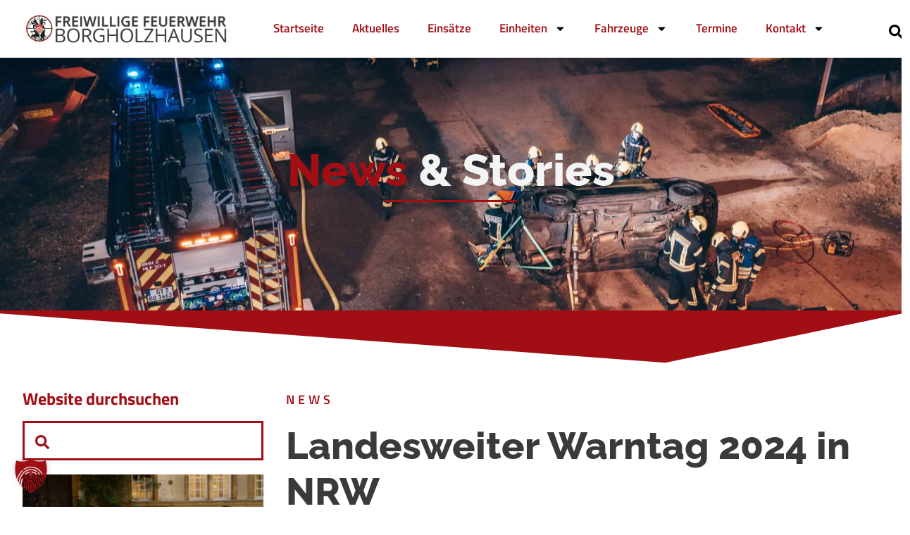

--- FILE ---
content_type: text/html; charset=UTF-8
request_url: https://ffw-borgholzhausen.de/landesweiter-warntag-2024-in-nrw/
body_size: 17926
content:
<!doctype html><html lang="de"><head><meta charset="UTF-8"><meta name="viewport" content="width=device-width, initial-scale=1"><link rel="profile" href="https://gmpg.org/xfn/11"><meta name='robots' content='index, follow, max-image-preview:large, max-snippet:-1, max-video-preview:-1' /><style>img:is([sizes="auto" i], [sizes^="auto," i]) { contain-intrinsic-size: 3000px 1500px }</style><title>Landesweiter Warntag 2024 in NRW - Freiwillige Feuerwehr Borgholzhausen</title><link rel="canonical" href="https://ffw-borgholzhausen.de/landesweiter-warntag-2024-in-nrw/" /><meta property="og:locale" content="de_DE" /><meta property="og:type" content="article" /><meta property="og:title" content="Landesweiter Warntag 2024 in NRW - Freiwillige Feuerwehr Borgholzhausen" /><meta property="og:description" content="Am Donnerstag, 14. März 2024 findet in Nordrhein-Westfalen ein landesweiter Sirenenprobealarm statt. Auch in Borgholzhausen werden an diesem Tag um 11:00 Uhr alle vorhandenen Sirenen ausgelöst. Nordrhein-Westfalen testet am Donnerstag 14. März 2024 wieder seine Warnmittel. Ziel des Probealarm ist es, die Bevölkerung weiter zu sensibilisieren, die Warnprozesse zu optimieren und das Zusammenspiel sowie die Funktionalität der [&hellip;]" /><meta property="og:url" content="https://ffw-borgholzhausen.de/landesweiter-warntag-2024-in-nrw/" /><meta property="og:site_name" content="Freiwillige Feuerwehr Borgholzhausen" /><meta property="article:published_time" content="2024-03-11T15:03:37+00:00" /><meta property="article:modified_time" content="2024-03-11T15:04:53+00:00" /><meta property="og:image" content="https://ffw-borgholzhausen.de/wp-content/uploads/2024/03/HEADER_Warntag_FFW.png" /><meta property="og:image:width" content="1280" /><meta property="og:image:height" content="720" /><meta property="og:image:type" content="image/png" /><meta name="author" content="Steffen Heidmann" /><meta name="twitter:card" content="summary_large_image" /><meta name="twitter:label1" content="Verfasst von" /><meta name="twitter:data1" content="Steffen Heidmann" /><meta name="twitter:label2" content="Geschätzte Lesezeit" /><meta name="twitter:data2" content="2 Minuten" /> <script type="application/ld+json" class="yoast-schema-graph">{"@context":"https://schema.org","@graph":[{"@type":"Article","@id":"https://ffw-borgholzhausen.de/landesweiter-warntag-2024-in-nrw/#article","isPartOf":{"@id":"https://ffw-borgholzhausen.de/landesweiter-warntag-2024-in-nrw/"},"author":{"name":"Steffen Heidmann","@id":"https://ffw-borgholzhausen.de/#/schema/person/380f9e08e359546b2a1e9360a3343181"},"headline":"Landesweiter Warntag 2024 in NRW","datePublished":"2024-03-11T15:03:37+00:00","dateModified":"2024-03-11T15:04:53+00:00","mainEntityOfPage":{"@id":"https://ffw-borgholzhausen.de/landesweiter-warntag-2024-in-nrw/"},"wordCount":263,"publisher":{"@id":"https://ffw-borgholzhausen.de/#organization"},"image":{"@id":"https://ffw-borgholzhausen.de/landesweiter-warntag-2024-in-nrw/#primaryimage"},"thumbnailUrl":"https://ffw-borgholzhausen.de/wp-content/uploads/2024/03/HEADER_Warntag_FFW.png","articleSection":{"2":"News"},"inLanguage":"de"},{"@type":"WebPage","@id":"https://ffw-borgholzhausen.de/landesweiter-warntag-2024-in-nrw/","url":"https://ffw-borgholzhausen.de/landesweiter-warntag-2024-in-nrw/","name":"Landesweiter Warntag 2024 in NRW - Freiwillige Feuerwehr Borgholzhausen","isPartOf":{"@id":"https://ffw-borgholzhausen.de/#website"},"primaryImageOfPage":{"@id":"https://ffw-borgholzhausen.de/landesweiter-warntag-2024-in-nrw/#primaryimage"},"image":{"@id":"https://ffw-borgholzhausen.de/landesweiter-warntag-2024-in-nrw/#primaryimage"},"thumbnailUrl":"https://ffw-borgholzhausen.de/wp-content/uploads/2024/03/HEADER_Warntag_FFW.png","datePublished":"2024-03-11T15:03:37+00:00","dateModified":"2024-03-11T15:04:53+00:00","breadcrumb":{"@id":"https://ffw-borgholzhausen.de/landesweiter-warntag-2024-in-nrw/#breadcrumb"},"inLanguage":"de","potentialAction":[{"@type":"ReadAction","target":["https://ffw-borgholzhausen.de/landesweiter-warntag-2024-in-nrw/"]}]},{"@type":"ImageObject","inLanguage":"de","@id":"https://ffw-borgholzhausen.de/landesweiter-warntag-2024-in-nrw/#primaryimage","url":"https://ffw-borgholzhausen.de/wp-content/uploads/2024/03/HEADER_Warntag_FFW.png","contentUrl":"https://ffw-borgholzhausen.de/wp-content/uploads/2024/03/HEADER_Warntag_FFW.png","width":1280,"height":720},{"@type":"BreadcrumbList","@id":"https://ffw-borgholzhausen.de/landesweiter-warntag-2024-in-nrw/#breadcrumb","itemListElement":[{"@type":"ListItem","position":1,"name":"Startseite","item":"https://ffw-borgholzhausen.de/"},{"@type":"ListItem","position":2,"name":"Landesweiter Warntag 2024 in NRW"}]},{"@type":"WebSite","@id":"https://ffw-borgholzhausen.de/#website","url":"https://ffw-borgholzhausen.de/","name":"Freiwillige Feuerwehr Borgholzhausen","description":"","publisher":{"@id":"https://ffw-borgholzhausen.de/#organization"},"potentialAction":[{"@type":"SearchAction","target":{"@type":"EntryPoint","urlTemplate":"https://ffw-borgholzhausen.de/?s={search_term_string}"},"query-input":{"@type":"PropertyValueSpecification","valueRequired":true,"valueName":"search_term_string"}}],"inLanguage":"de"},{"@type":"Organization","@id":"https://ffw-borgholzhausen.de/#organization","name":"Freiwillige Feuerwehr Borgholzhausen","url":"https://ffw-borgholzhausen.de/","logo":{"@type":"ImageObject","inLanguage":"de","@id":"https://ffw-borgholzhausen.de/#/schema/logo/image/","url":"https://ffw-borgholzhausen.de/wp-content/uploads/2023/11/TITLE_FFW_BGH.png","contentUrl":"https://ffw-borgholzhausen.de/wp-content/uploads/2023/11/TITLE_FFW_BGH.png","width":5000,"height":1074,"caption":"Freiwillige Feuerwehr Borgholzhausen"},"image":{"@id":"https://ffw-borgholzhausen.de/#/schema/logo/image/"}},{"@type":"Person","@id":"https://ffw-borgholzhausen.de/#/schema/person/380f9e08e359546b2a1e9360a3343181","name":"Steffen Heidmann","image":{"@type":"ImageObject","inLanguage":"de","@id":"https://ffw-borgholzhausen.de/#/schema/person/image/","url":"https://secure.gravatar.com/avatar/d0f4adf047c53aabcf4792e52abfb102?s=96&d=mm&r=g","contentUrl":"https://secure.gravatar.com/avatar/d0f4adf047c53aabcf4792e52abfb102?s=96&d=mm&r=g","caption":"Steffen Heidmann"}}]}</script> <link rel='dns-prefetch' href='//use.fontawesome.com' /><link rel="alternate" type="application/rss+xml" title="Freiwillige Feuerwehr Borgholzhausen &raquo; Feed" href="https://ffw-borgholzhausen.de/feed/" /><link rel="alternate" type="application/rss+xml" title="Freiwillige Feuerwehr Borgholzhausen &raquo; Kommentar-Feed" href="https://ffw-borgholzhausen.de/comments/feed/" /><link rel="alternate" type="application/rss+xml" title="Freiwillige Feuerwehr Borgholzhausen &raquo; Landesweiter Warntag 2024 in NRW Kommentar-Feed" href="https://ffw-borgholzhausen.de/landesweiter-warntag-2024-in-nrw/feed/" /><link rel='stylesheet' id='font-awesome-svg-styles-css' href='https://ffw-borgholzhausen.de/wp-content/cache/autoptimize/css/autoptimize_single_6260a1dd8d567df3d2086142cc205c62.css' media='all' /><style id='font-awesome-svg-styles-inline-css'>.wp-block-font-awesome-icon svg::before,
   .wp-rich-text-font-awesome-icon svg::before {content: unset;}</style><style id='global-styles-inline-css'>:root{--wp--preset--aspect-ratio--square: 1;--wp--preset--aspect-ratio--4-3: 4/3;--wp--preset--aspect-ratio--3-4: 3/4;--wp--preset--aspect-ratio--3-2: 3/2;--wp--preset--aspect-ratio--2-3: 2/3;--wp--preset--aspect-ratio--16-9: 16/9;--wp--preset--aspect-ratio--9-16: 9/16;--wp--preset--color--black: #000000;--wp--preset--color--cyan-bluish-gray: #abb8c3;--wp--preset--color--white: #ffffff;--wp--preset--color--pale-pink: #f78da7;--wp--preset--color--vivid-red: #cf2e2e;--wp--preset--color--luminous-vivid-orange: #ff6900;--wp--preset--color--luminous-vivid-amber: #fcb900;--wp--preset--color--light-green-cyan: #7bdcb5;--wp--preset--color--vivid-green-cyan: #00d084;--wp--preset--color--pale-cyan-blue: #8ed1fc;--wp--preset--color--vivid-cyan-blue: #0693e3;--wp--preset--color--vivid-purple: #9b51e0;--wp--preset--gradient--vivid-cyan-blue-to-vivid-purple: linear-gradient(135deg,rgba(6,147,227,1) 0%,rgb(155,81,224) 100%);--wp--preset--gradient--light-green-cyan-to-vivid-green-cyan: linear-gradient(135deg,rgb(122,220,180) 0%,rgb(0,208,130) 100%);--wp--preset--gradient--luminous-vivid-amber-to-luminous-vivid-orange: linear-gradient(135deg,rgba(252,185,0,1) 0%,rgba(255,105,0,1) 100%);--wp--preset--gradient--luminous-vivid-orange-to-vivid-red: linear-gradient(135deg,rgba(255,105,0,1) 0%,rgb(207,46,46) 100%);--wp--preset--gradient--very-light-gray-to-cyan-bluish-gray: linear-gradient(135deg,rgb(238,238,238) 0%,rgb(169,184,195) 100%);--wp--preset--gradient--cool-to-warm-spectrum: linear-gradient(135deg,rgb(74,234,220) 0%,rgb(151,120,209) 20%,rgb(207,42,186) 40%,rgb(238,44,130) 60%,rgb(251,105,98) 80%,rgb(254,248,76) 100%);--wp--preset--gradient--blush-light-purple: linear-gradient(135deg,rgb(255,206,236) 0%,rgb(152,150,240) 100%);--wp--preset--gradient--blush-bordeaux: linear-gradient(135deg,rgb(254,205,165) 0%,rgb(254,45,45) 50%,rgb(107,0,62) 100%);--wp--preset--gradient--luminous-dusk: linear-gradient(135deg,rgb(255,203,112) 0%,rgb(199,81,192) 50%,rgb(65,88,208) 100%);--wp--preset--gradient--pale-ocean: linear-gradient(135deg,rgb(255,245,203) 0%,rgb(182,227,212) 50%,rgb(51,167,181) 100%);--wp--preset--gradient--electric-grass: linear-gradient(135deg,rgb(202,248,128) 0%,rgb(113,206,126) 100%);--wp--preset--gradient--midnight: linear-gradient(135deg,rgb(2,3,129) 0%,rgb(40,116,252) 100%);--wp--preset--font-size--small: 13px;--wp--preset--font-size--medium: 20px;--wp--preset--font-size--large: 36px;--wp--preset--font-size--x-large: 42px;--wp--preset--spacing--20: 0.44rem;--wp--preset--spacing--30: 0.67rem;--wp--preset--spacing--40: 1rem;--wp--preset--spacing--50: 1.5rem;--wp--preset--spacing--60: 2.25rem;--wp--preset--spacing--70: 3.38rem;--wp--preset--spacing--80: 5.06rem;--wp--preset--shadow--natural: 6px 6px 9px rgba(0, 0, 0, 0.2);--wp--preset--shadow--deep: 12px 12px 50px rgba(0, 0, 0, 0.4);--wp--preset--shadow--sharp: 6px 6px 0px rgba(0, 0, 0, 0.2);--wp--preset--shadow--outlined: 6px 6px 0px -3px rgba(255, 255, 255, 1), 6px 6px rgba(0, 0, 0, 1);--wp--preset--shadow--crisp: 6px 6px 0px rgba(0, 0, 0, 1);}:root { --wp--style--global--content-size: 800px;--wp--style--global--wide-size: 1200px; }:where(body) { margin: 0; }.wp-site-blocks > .alignleft { float: left; margin-right: 2em; }.wp-site-blocks > .alignright { float: right; margin-left: 2em; }.wp-site-blocks > .aligncenter { justify-content: center; margin-left: auto; margin-right: auto; }:where(.wp-site-blocks) > * { margin-block-start: 24px; margin-block-end: 0; }:where(.wp-site-blocks) > :first-child { margin-block-start: 0; }:where(.wp-site-blocks) > :last-child { margin-block-end: 0; }:root { --wp--style--block-gap: 24px; }:root :where(.is-layout-flow) > :first-child{margin-block-start: 0;}:root :where(.is-layout-flow) > :last-child{margin-block-end: 0;}:root :where(.is-layout-flow) > *{margin-block-start: 24px;margin-block-end: 0;}:root :where(.is-layout-constrained) > :first-child{margin-block-start: 0;}:root :where(.is-layout-constrained) > :last-child{margin-block-end: 0;}:root :where(.is-layout-constrained) > *{margin-block-start: 24px;margin-block-end: 0;}:root :where(.is-layout-flex){gap: 24px;}:root :where(.is-layout-grid){gap: 24px;}.is-layout-flow > .alignleft{float: left;margin-inline-start: 0;margin-inline-end: 2em;}.is-layout-flow > .alignright{float: right;margin-inline-start: 2em;margin-inline-end: 0;}.is-layout-flow > .aligncenter{margin-left: auto !important;margin-right: auto !important;}.is-layout-constrained > .alignleft{float: left;margin-inline-start: 0;margin-inline-end: 2em;}.is-layout-constrained > .alignright{float: right;margin-inline-start: 2em;margin-inline-end: 0;}.is-layout-constrained > .aligncenter{margin-left: auto !important;margin-right: auto !important;}.is-layout-constrained > :where(:not(.alignleft):not(.alignright):not(.alignfull)){max-width: var(--wp--style--global--content-size);margin-left: auto !important;margin-right: auto !important;}.is-layout-constrained > .alignwide{max-width: var(--wp--style--global--wide-size);}body .is-layout-flex{display: flex;}.is-layout-flex{flex-wrap: wrap;align-items: center;}.is-layout-flex > :is(*, div){margin: 0;}body .is-layout-grid{display: grid;}.is-layout-grid > :is(*, div){margin: 0;}body{padding-top: 0px;padding-right: 0px;padding-bottom: 0px;padding-left: 0px;}a:where(:not(.wp-element-button)){text-decoration: underline;}:root :where(.wp-element-button, .wp-block-button__link){background-color: #32373c;border-width: 0;color: #fff;font-family: inherit;font-size: inherit;line-height: inherit;padding: calc(0.667em + 2px) calc(1.333em + 2px);text-decoration: none;}.has-black-color{color: var(--wp--preset--color--black) !important;}.has-cyan-bluish-gray-color{color: var(--wp--preset--color--cyan-bluish-gray) !important;}.has-white-color{color: var(--wp--preset--color--white) !important;}.has-pale-pink-color{color: var(--wp--preset--color--pale-pink) !important;}.has-vivid-red-color{color: var(--wp--preset--color--vivid-red) !important;}.has-luminous-vivid-orange-color{color: var(--wp--preset--color--luminous-vivid-orange) !important;}.has-luminous-vivid-amber-color{color: var(--wp--preset--color--luminous-vivid-amber) !important;}.has-light-green-cyan-color{color: var(--wp--preset--color--light-green-cyan) !important;}.has-vivid-green-cyan-color{color: var(--wp--preset--color--vivid-green-cyan) !important;}.has-pale-cyan-blue-color{color: var(--wp--preset--color--pale-cyan-blue) !important;}.has-vivid-cyan-blue-color{color: var(--wp--preset--color--vivid-cyan-blue) !important;}.has-vivid-purple-color{color: var(--wp--preset--color--vivid-purple) !important;}.has-black-background-color{background-color: var(--wp--preset--color--black) !important;}.has-cyan-bluish-gray-background-color{background-color: var(--wp--preset--color--cyan-bluish-gray) !important;}.has-white-background-color{background-color: var(--wp--preset--color--white) !important;}.has-pale-pink-background-color{background-color: var(--wp--preset--color--pale-pink) !important;}.has-vivid-red-background-color{background-color: var(--wp--preset--color--vivid-red) !important;}.has-luminous-vivid-orange-background-color{background-color: var(--wp--preset--color--luminous-vivid-orange) !important;}.has-luminous-vivid-amber-background-color{background-color: var(--wp--preset--color--luminous-vivid-amber) !important;}.has-light-green-cyan-background-color{background-color: var(--wp--preset--color--light-green-cyan) !important;}.has-vivid-green-cyan-background-color{background-color: var(--wp--preset--color--vivid-green-cyan) !important;}.has-pale-cyan-blue-background-color{background-color: var(--wp--preset--color--pale-cyan-blue) !important;}.has-vivid-cyan-blue-background-color{background-color: var(--wp--preset--color--vivid-cyan-blue) !important;}.has-vivid-purple-background-color{background-color: var(--wp--preset--color--vivid-purple) !important;}.has-black-border-color{border-color: var(--wp--preset--color--black) !important;}.has-cyan-bluish-gray-border-color{border-color: var(--wp--preset--color--cyan-bluish-gray) !important;}.has-white-border-color{border-color: var(--wp--preset--color--white) !important;}.has-pale-pink-border-color{border-color: var(--wp--preset--color--pale-pink) !important;}.has-vivid-red-border-color{border-color: var(--wp--preset--color--vivid-red) !important;}.has-luminous-vivid-orange-border-color{border-color: var(--wp--preset--color--luminous-vivid-orange) !important;}.has-luminous-vivid-amber-border-color{border-color: var(--wp--preset--color--luminous-vivid-amber) !important;}.has-light-green-cyan-border-color{border-color: var(--wp--preset--color--light-green-cyan) !important;}.has-vivid-green-cyan-border-color{border-color: var(--wp--preset--color--vivid-green-cyan) !important;}.has-pale-cyan-blue-border-color{border-color: var(--wp--preset--color--pale-cyan-blue) !important;}.has-vivid-cyan-blue-border-color{border-color: var(--wp--preset--color--vivid-cyan-blue) !important;}.has-vivid-purple-border-color{border-color: var(--wp--preset--color--vivid-purple) !important;}.has-vivid-cyan-blue-to-vivid-purple-gradient-background{background: var(--wp--preset--gradient--vivid-cyan-blue-to-vivid-purple) !important;}.has-light-green-cyan-to-vivid-green-cyan-gradient-background{background: var(--wp--preset--gradient--light-green-cyan-to-vivid-green-cyan) !important;}.has-luminous-vivid-amber-to-luminous-vivid-orange-gradient-background{background: var(--wp--preset--gradient--luminous-vivid-amber-to-luminous-vivid-orange) !important;}.has-luminous-vivid-orange-to-vivid-red-gradient-background{background: var(--wp--preset--gradient--luminous-vivid-orange-to-vivid-red) !important;}.has-very-light-gray-to-cyan-bluish-gray-gradient-background{background: var(--wp--preset--gradient--very-light-gray-to-cyan-bluish-gray) !important;}.has-cool-to-warm-spectrum-gradient-background{background: var(--wp--preset--gradient--cool-to-warm-spectrum) !important;}.has-blush-light-purple-gradient-background{background: var(--wp--preset--gradient--blush-light-purple) !important;}.has-blush-bordeaux-gradient-background{background: var(--wp--preset--gradient--blush-bordeaux) !important;}.has-luminous-dusk-gradient-background{background: var(--wp--preset--gradient--luminous-dusk) !important;}.has-pale-ocean-gradient-background{background: var(--wp--preset--gradient--pale-ocean) !important;}.has-electric-grass-gradient-background{background: var(--wp--preset--gradient--electric-grass) !important;}.has-midnight-gradient-background{background: var(--wp--preset--gradient--midnight) !important;}.has-small-font-size{font-size: var(--wp--preset--font-size--small) !important;}.has-medium-font-size{font-size: var(--wp--preset--font-size--medium) !important;}.has-large-font-size{font-size: var(--wp--preset--font-size--large) !important;}.has-x-large-font-size{font-size: var(--wp--preset--font-size--x-large) !important;}
:root :where(.wp-block-pullquote){font-size: 1.5em;line-height: 1.6;}</style><link rel='stylesheet' id='guaven_sqlcharts_main_style-css' href='https://ffw-borgholzhausen.de/wp-content/cache/autoptimize/css/autoptimize_single_de7e9dcfb715d5902e5711642ff1a28f.css?ver=2.3.7.2' media='all' /><link rel='stylesheet' id='hello-elementor-css' href='https://ffw-borgholzhausen.de/wp-content/themes/hello-elementor/style.min.css?ver=3.3.0' media='all' /><link rel='stylesheet' id='hello-elementor-theme-style-css' href='https://ffw-borgholzhausen.de/wp-content/themes/hello-elementor/theme.min.css?ver=3.3.0' media='all' /><link rel='stylesheet' id='hello-elementor-header-footer-css' href='https://ffw-borgholzhausen.de/wp-content/themes/hello-elementor/header-footer.min.css?ver=3.3.0' media='all' /><link rel='stylesheet' id='elementor-frontend-css' href='https://ffw-borgholzhausen.de/wp-content/plugins/elementor/assets/css/frontend.min.css?ver=3.27.6' media='all' /><link rel='stylesheet' id='elementor-post-15-css' href='https://ffw-borgholzhausen.de/wp-content/cache/autoptimize/css/autoptimize_single_466f5b9ea927aa66fcc275c5748b2995.css?ver=1761638178' media='all' /><link rel='stylesheet' id='font-awesome-official-css' href='https://use.fontawesome.com/releases/v6.5.1/css/all.css' media='all' integrity="sha384-t1nt8BQoYMLFN5p42tRAtuAAFQaCQODekUVeKKZrEnEyp4H2R0RHFz0KWpmj7i8g" crossorigin="anonymous" /><link rel='stylesheet' id='widget-image-css' href='https://ffw-borgholzhausen.de/wp-content/plugins/elementor/assets/css/widget-image.min.css?ver=3.27.6' media='all' /><link rel='stylesheet' id='widget-nav-menu-css' href='https://ffw-borgholzhausen.de/wp-content/plugins/elementor-pro/assets/css/widget-nav-menu.min.css?ver=3.27.5' media='all' /><link rel='stylesheet' id='e-sticky-css' href='https://ffw-borgholzhausen.de/wp-content/plugins/elementor-pro/assets/css/modules/sticky.min.css?ver=3.27.5' media='all' /><link rel='stylesheet' id='widget-text-editor-css' href='https://ffw-borgholzhausen.de/wp-content/plugins/elementor/assets/css/widget-text-editor.min.css?ver=3.27.6' media='all' /><link rel='stylesheet' id='widget-icon-box-css' href='https://ffw-borgholzhausen.de/wp-content/plugins/elementor/assets/css/widget-icon-box.min.css?ver=3.27.6' media='all' /><link rel='stylesheet' id='widget-heading-css' href='https://ffw-borgholzhausen.de/wp-content/plugins/elementor/assets/css/widget-heading.min.css?ver=3.27.6' media='all' /><link rel='stylesheet' id='widget-divider-css' href='https://ffw-borgholzhausen.de/wp-content/plugins/elementor/assets/css/widget-divider.min.css?ver=3.27.6' media='all' /><link rel='stylesheet' id='widget-icon-list-css' href='https://ffw-borgholzhausen.de/wp-content/plugins/elementor/assets/css/widget-icon-list.min.css?ver=3.27.6' media='all' /><link rel='stylesheet' id='e-shapes-css' href='https://ffw-borgholzhausen.de/wp-content/plugins/elementor/assets/css/conditionals/shapes.min.css?ver=3.27.6' media='all' /><link rel='stylesheet' id='uael-frontend-css' href='https://ffw-borgholzhausen.de/wp-content/plugins/ultimate-elementor/assets/min-css/uael-frontend.min.css?ver=1.38.2' media='all' /><link rel='stylesheet' id='uael-teammember-social-icons-css' href='https://ffw-borgholzhausen.de/wp-content/plugins/elementor/assets/css/widget-social-icons.min.css?ver=3.24.0' media='all' /><link rel='stylesheet' id='uael-social-share-icons-brands-css' href='https://ffw-borgholzhausen.de/wp-content/cache/autoptimize/css/autoptimize_single_1f1c6abbb54c6d189b7263e0861fae8a.css?ver=5.15.3' media='all' /><link rel='stylesheet' id='uael-social-share-icons-fontawesome-css' href='https://ffw-borgholzhausen.de/wp-content/cache/autoptimize/css/autoptimize_single_aae648ec410260f859ac89e58a8372c1.css?ver=5.15.3' media='all' /><link rel='stylesheet' id='uael-nav-menu-icons-css' href='https://ffw-borgholzhausen.de/wp-content/cache/autoptimize/css/autoptimize_single_8d37441d69ebc9b55dff2c7c214ef997.css?ver=5.15.3' media='all' /><link rel='stylesheet' id='elementor-post-14881-css' href='https://ffw-borgholzhausen.de/wp-content/cache/autoptimize/css/autoptimize_single_a239f1f6cce23021dc94c30bbc14394b.css?ver=1761772259' media='all' /><link rel='stylesheet' id='elementor-post-215-css' href='https://ffw-borgholzhausen.de/wp-content/cache/autoptimize/css/autoptimize_single_42cf28ef0103dd279ae01edaeb7470c2.css?ver=1761638178' media='all' /><link rel='stylesheet' id='elementor-post-13334-css' href='https://ffw-borgholzhausen.de/wp-content/cache/autoptimize/css/autoptimize_single_ee12250b1561a5af0a91b17617f84162.css?ver=1761638178' media='all' /><link rel='stylesheet' id='elementor-post-13126-css' href='https://ffw-borgholzhausen.de/wp-content/cache/autoptimize/css/autoptimize_single_a91f149030b48447a9e09c6957cbf993.css?ver=1761638316' media='all' /><link rel='stylesheet' id='borlabs-cookie-custom-css' href='https://ffw-borgholzhausen.de/wp-content/cache/autoptimize/css/autoptimize_single_feb77033afa353290ad68aab8568a959.css?ver=3.3.17-48' media='all' /><link rel='stylesheet' id='einsatzverwaltung-font-awesome-css' href='https://ffw-borgholzhausen.de/wp-content/plugins/einsatzverwaltung/font-awesome/css/fontawesome.min.css?ver=6.2.1' media='all' /><link rel='stylesheet' id='einsatzverwaltung-font-awesome-solid-css' href='https://ffw-borgholzhausen.de/wp-content/plugins/einsatzverwaltung/font-awesome/css/solid.min.css?ver=6.2.1' media='all' /><link rel='stylesheet' id='einsatzverwaltung-frontend-css' href='https://ffw-borgholzhausen.de/wp-content/cache/autoptimize/css/autoptimize_single_c759b2bbf831b03ab8a1c6673a4eb6a6.css?ver=1.12.0' media='all' /><style id='einsatzverwaltung-frontend-inline-css'>.einsatzverwaltung-reportlist tr.report:nth-child(even) { background-color: #eee; }</style><link rel='stylesheet' id='ics-calendar-css' href='https://ffw-borgholzhausen.de/wp-content/plugins/ics-calendar/assets/style.min.css?ver=11.6.0' media='all' /><link rel='stylesheet' id='hello-elementor-child-style-css' href='https://ffw-borgholzhausen.de/wp-content/cache/autoptimize/css/autoptimize_single_a22c3535f410d6f0245b3d801a3f3c84.css?ver=1.0.0' media='all' /><link rel='stylesheet' id='ekit-widget-styles-css' href='https://ffw-borgholzhausen.de/wp-content/cache/autoptimize/css/autoptimize_single_e856a0375a79dc003f0ce7b66db06861.css?ver=3.5.0' media='all' /><link rel='stylesheet' id='ekit-responsive-css' href='https://ffw-borgholzhausen.de/wp-content/cache/autoptimize/css/autoptimize_single_809300f4834e61fc52e8fdc2d25fb9e9.css?ver=3.5.0' media='all' /><link rel='stylesheet' id='font-awesome-official-v4shim-css' href='https://use.fontawesome.com/releases/v6.5.1/css/v4-shims.css' media='all' integrity="sha384-5Jfdy0XO8+vjCRofsSnGmxGSYjLfsjjTOABKxVr8BkfvlaAm14bIJc7Jcjfq/xQI" crossorigin="anonymous" /><link rel='stylesheet' id='elementor-icons-ekiticons-css' href='https://ffw-borgholzhausen.de/wp-content/cache/autoptimize/css/autoptimize_single_3fa05d40f6e71519eb9cfd26115ceb55.css?ver=3.5.0' media='all' /> <script src="https://ffw-borgholzhausen.de/wp-includes/js/jquery/jquery.min.js?ver=3.7.1" id="jquery-core-js"></script> <script src="https://ffw-borgholzhausen.de/wp-includes/js/jquery/jquery-migrate.min.js?ver=3.4.1" id="jquery-migrate-js"></script> <script id="guaven_sqlcharts_chartjs-js-extra">var guaven_sqlcharts_notice_dismissed = {"action":"guaven_sqlcharts_onboarding_notice_dismissed","nonce":"769d067ec5"};</script> <script src="https://ffw-borgholzhausen.de/wp-content/plugins/sql-chart-builder/asset/bundle.min.js?ver=2.3.7.2" id="guaven_sqlcharts_chartjs-js"></script> <script data-no-optimize="1" data-no-minify="1" data-cfasync="false" src="https://ffw-borgholzhausen.de/wp-content/cache/borlabs-cookie/1/borlabs-cookie-config-de.json.js?ver=3.3.17-56" id="borlabs-cookie-config-js"></script> <script src="https://ffw-borgholzhausen.de/wp-content/cache/autoptimize/js/autoptimize_single_318d749c51eeb7e94f1cc33487baceb5.js?ver=6.7.2" id="einsatzverwaltung-reportlist-js"></script> <link rel="EditURI" type="application/rsd+xml" title="RSD" href="https://ffw-borgholzhausen.de/xmlrpc.php?rsd" /><link rel='shortlink' href='https://ffw-borgholzhausen.de/?p=14881' /><link rel="alternate" title="oEmbed (JSON)" type="application/json+oembed" href="https://ffw-borgholzhausen.de/wp-json/oembed/1.0/embed?url=https%3A%2F%2Fffw-borgholzhausen.de%2Flandesweiter-warntag-2024-in-nrw%2F" /><link rel="alternate" title="oEmbed (XML)" type="text/xml+oembed" href="https://ffw-borgholzhausen.de/wp-json/oembed/1.0/embed?url=https%3A%2F%2Fffw-borgholzhausen.de%2Flandesweiter-warntag-2024-in-nrw%2F&#038;format=xml" /><link rel="icon" type="image/png" sizes="32x32" href="/favicon/favicon-32x32.png"><link rel="icon" type="image/png" sizes="16x16" href="/favicon/favicon-16x16.png"><link rel="manifest" href="/favicon/site.webmanifest"><link rel="mask-icon" href="/favicon/safari-pinned-tab.svg" color="#5bbad5"><meta name="msapplication-TileColor" content="#da532c"><meta name="msapplication-config" content="/favicon/browserconfig.xml"><meta name="theme-color" content="#ffffff"><meta name="generator" content="Elementor 3.27.6; features: e_font_icon_svg, additional_custom_breakpoints; settings: css_print_method-external, google_font-enabled, font_display-swap"> <script data-borlabs-cookie-script-blocker-ignore>if ('{{ iab-tcf-enabled }}' === '1' && ('0' === '1' || '1' === '1')) {
	window['gtag_enable_tcf_support'] = true;
}
window.dataLayer = window.dataLayer || [];
if (typeof gtag !== 'function') { function gtag(){dataLayer.push(arguments);} }
gtag('set', 'developer_id.dYjRjMm', true);
if('0' === '1' || '1' === '1') {
	gtag('consent', 'default', {
		'ad_storage': 'denied',
		'ad_user_data': 'denied',
		'ad_personalization': 'denied',
		'analytics_storage': 'denied',
		'functionality_storage': 'denied',
		'personalization_storage': 'denied',
		'security_storage': 'denied',
		'wait_for_update': 500,
    });
}
if('0' === '1') {
    gtag("js", new Date());
    gtag("config", "G-S8RGGEZNT6", { "anonymize_ip": true });

    (function (w, d, s, i) {
    var f = d.getElementsByTagName(s)[0],
        j = d.createElement(s);
    j.async = true;
    j.src =
        "https://www.googletagmanager.com/gtag/js?id=" + i;
    f.parentNode.insertBefore(j, f);
    })(window, document, "script", "G-S8RGGEZNT6");
}</script> <style>.e-con.e-parent:nth-of-type(n+4):not(.e-lazyloaded):not(.e-no-lazyload),
				.e-con.e-parent:nth-of-type(n+4):not(.e-lazyloaded):not(.e-no-lazyload) * {
					background-image: none !important;
				}
				@media screen and (max-height: 1024px) {
					.e-con.e-parent:nth-of-type(n+3):not(.e-lazyloaded):not(.e-no-lazyload),
					.e-con.e-parent:nth-of-type(n+3):not(.e-lazyloaded):not(.e-no-lazyload) * {
						background-image: none !important;
					}
				}
				@media screen and (max-height: 640px) {
					.e-con.e-parent:nth-of-type(n+2):not(.e-lazyloaded):not(.e-no-lazyload),
					.e-con.e-parent:nth-of-type(n+2):not(.e-lazyloaded):not(.e-no-lazyload) * {
						background-image: none !important;
					}
				}</style><link rel="icon" href="https://ffw-borgholzhausen.de/wp-content/uploads/2023/11/FAVICON_FFW-150x150.png" sizes="32x32" /><link rel="icon" href="https://ffw-borgholzhausen.de/wp-content/uploads/2023/11/FAVICON_FFW-300x300.png" sizes="192x192" /><link rel="apple-touch-icon" href="https://ffw-borgholzhausen.de/wp-content/uploads/2023/11/FAVICON_FFW-300x300.png" /><meta name="msapplication-TileImage" content="https://ffw-borgholzhausen.de/wp-content/uploads/2023/11/FAVICON_FFW-300x300.png" /></head><body class="post-template-default single single-post postid-14881 single-format-standard wp-custom-logo wp-embed-responsive theme-default elementor-default elementor-kit-15 elementor-page elementor-page-14881 elementor-page-13126"> <a class="skip-link screen-reader-text" href="#content">Zum Inhalt wechseln</a><div data-elementor-type="header" data-elementor-id="215" class="elementor elementor-215 elementor-location-header" data-elementor-post-type="elementor_library"><section class="elementor-section elementor-top-section elementor-element elementor-element-5ef2b09 elementor-section-height-min-height elementor-section-boxed elementor-section-height-default elementor-section-items-middle" data-id="5ef2b09" data-element_type="section" data-settings="{&quot;background_background&quot;:&quot;classic&quot;,&quot;sticky&quot;:&quot;top&quot;,&quot;sticky_on&quot;:[&quot;desktop&quot;,&quot;tablet&quot;,&quot;mobile&quot;],&quot;sticky_offset&quot;:0,&quot;sticky_effects_offset&quot;:0,&quot;sticky_anchor_link_offset&quot;:0}"><div class="elementor-container elementor-column-gap-default"><div class="elementor-column elementor-col-33 elementor-top-column elementor-element elementor-element-498c7976" data-id="498c7976" data-element_type="column"><div class="elementor-widget-wrap elementor-element-populated"><div class="elementor-element elementor-element-2c78982c elementor-widget elementor-widget-image" data-id="2c78982c" data-element_type="widget" data-widget_type="image.default"><div class="elementor-widget-container"> <a href="https://ffw-borgholzhausen.de/"> <img width="5000" height="1074" src="https://ffw-borgholzhausen.de/wp-content/uploads/2023/11/TITLE_FFW_BGH.png" class="attachment-full size-full wp-image-14042" alt="" srcset="https://ffw-borgholzhausen.de/wp-content/uploads/2023/11/TITLE_FFW_BGH.png 5000w, https://ffw-borgholzhausen.de/wp-content/uploads/2023/11/TITLE_FFW_BGH-300x64.png 300w, https://ffw-borgholzhausen.de/wp-content/uploads/2023/11/TITLE_FFW_BGH-1024x220.png 1024w, https://ffw-borgholzhausen.de/wp-content/uploads/2023/11/TITLE_FFW_BGH-768x165.png 768w, https://ffw-borgholzhausen.de/wp-content/uploads/2023/11/TITLE_FFW_BGH-1536x330.png 1536w, https://ffw-borgholzhausen.de/wp-content/uploads/2023/11/TITLE_FFW_BGH-2048x440.png 2048w" sizes="(max-width: 5000px) 100vw, 5000px" /> </a></div></div></div></div><div class="elementor-column elementor-col-33 elementor-top-column elementor-element elementor-element-1d0a259c" data-id="1d0a259c" data-element_type="column"><div class="elementor-widget-wrap elementor-element-populated"><div class="elementor-element elementor-element-8e8d8de elementor-nav-menu--stretch elementor-nav-menu__text-align-center elementor-nav-menu--dropdown-tablet elementor-nav-menu--toggle elementor-nav-menu--burger elementor-widget elementor-widget-nav-menu" data-id="8e8d8de" data-element_type="widget" data-settings="{&quot;full_width&quot;:&quot;stretch&quot;,&quot;layout&quot;:&quot;horizontal&quot;,&quot;submenu_icon&quot;:{&quot;value&quot;:&quot;&lt;svg class=\&quot;e-font-icon-svg e-fas-caret-down\&quot; viewBox=\&quot;0 0 320 512\&quot; xmlns=\&quot;http:\/\/www.w3.org\/2000\/svg\&quot;&gt;&lt;path d=\&quot;M31.3 192h257.3c17.8 0 26.7 21.5 14.1 34.1L174.1 354.8c-7.8 7.8-20.5 7.8-28.3 0L17.2 226.1C4.6 213.5 13.5 192 31.3 192z\&quot;&gt;&lt;\/path&gt;&lt;\/svg&gt;&quot;,&quot;library&quot;:&quot;fa-solid&quot;},&quot;toggle&quot;:&quot;burger&quot;}" data-widget_type="nav-menu.default"><div class="elementor-widget-container"><nav aria-label="Menü" class="elementor-nav-menu--main elementor-nav-menu__container elementor-nav-menu--layout-horizontal e--pointer-underline e--animation-fade"><ul id="menu-1-8e8d8de" class="elementor-nav-menu"><li class="menu-item menu-item-type-post_type menu-item-object-page menu-item-home menu-item-147"><a href="https://ffw-borgholzhausen.de/" class="elementor-item">Startseite</a></li><li class="menu-item menu-item-type-post_type menu-item-object-page menu-item-149"><a href="https://ffw-borgholzhausen.de/aktuelles/" class="elementor-item">Aktuelles</a></li><li class="menu-item menu-item-type-post_type menu-item-object-page menu-item-13233"><a href="https://ffw-borgholzhausen.de/einsaetze/" class="elementor-item">Einsätze</a></li><li class="menu-item menu-item-type-post_type menu-item-object-page menu-item-has-children menu-item-150"><a href="https://ffw-borgholzhausen.de/einheiten/" class="elementor-item">Einheiten</a><ul class="sub-menu elementor-nav-menu--dropdown"><li class="menu-item menu-item-type-post_type menu-item-object-page menu-item-153"><a href="https://ffw-borgholzhausen.de/einheiten/loeschzug-stadt/" class="elementor-sub-item">Löschzug Stadt</a></li><li class="menu-item menu-item-type-post_type menu-item-object-page menu-item-152"><a href="https://ffw-borgholzhausen.de/einheiten/loeschzug-bahnhof/" class="elementor-sub-item">Löschzug Bahnhof</a></li><li class="menu-item menu-item-type-post_type menu-item-object-page menu-item-151"><a href="https://ffw-borgholzhausen.de/einheiten/jugendfeuerwehr/" class="elementor-sub-item">Jugendfeuerwehr</a></li><li class="menu-item menu-item-type-post_type menu-item-object-page menu-item-154"><a href="https://ffw-borgholzhausen.de/einheiten/musikzug/" class="elementor-sub-item">Musikzug</a></li></ul></li><li class="menu-item menu-item-type-post_type menu-item-object-page menu-item-has-children menu-item-159"><a href="https://ffw-borgholzhausen.de/technik/fahrzeuge/" class="elementor-item">Fahrzeuge</a><ul class="sub-menu elementor-nav-menu--dropdown"><li class="menu-item menu-item-type-post_type menu-item-object-page menu-item-14931"><a href="https://ffw-borgholzhausen.de/technik/fahrzeuge-ausser-dienst/" class="elementor-sub-item">Außer Dienst</a></li></ul></li><li class="menu-item menu-item-type-post_type menu-item-object-page menu-item-161"><a href="https://ffw-borgholzhausen.de/termine/" class="elementor-item">Termine</a></li><li class="menu-item menu-item-type-post_type menu-item-object-page menu-item-has-children menu-item-157"><a href="https://ffw-borgholzhausen.de/kontakt/" class="elementor-item">Kontakt</a><ul class="sub-menu elementor-nav-menu--dropdown"><li class="menu-item menu-item-type-custom menu-item-object-custom menu-item-13107"><a target="_blank" href="https://ffwbhh.sharepoint.com/:f:/s/FreiwilligeFeuerwehrBorgholzhausen/EvsmKIs6ivpAheNiSpPovewB8Np5P1Yykx3wfodDj9tAdA?e=OIxc6m" class="elementor-sub-item">Downloads</a></li></ul></li></ul></nav><div class="elementor-menu-toggle" role="button" tabindex="0" aria-label="Menu Toggle" aria-expanded="false"> <svg aria-hidden="true" role="presentation" class="elementor-menu-toggle__icon--open e-font-icon-svg e-eicon-menu-bar" viewBox="0 0 1000 1000" xmlns="http://www.w3.org/2000/svg"><path d="M104 333H896C929 333 958 304 958 271S929 208 896 208H104C71 208 42 237 42 271S71 333 104 333ZM104 583H896C929 583 958 554 958 521S929 458 896 458H104C71 458 42 487 42 521S71 583 104 583ZM104 833H896C929 833 958 804 958 771S929 708 896 708H104C71 708 42 737 42 771S71 833 104 833Z"></path></svg><svg aria-hidden="true" role="presentation" class="elementor-menu-toggle__icon--close e-font-icon-svg e-eicon-close" viewBox="0 0 1000 1000" xmlns="http://www.w3.org/2000/svg"><path d="M742 167L500 408 258 167C246 154 233 150 217 150 196 150 179 158 167 167 154 179 150 196 150 212 150 229 154 242 171 254L408 500 167 742C138 771 138 800 167 829 196 858 225 858 254 829L496 587 738 829C750 842 767 846 783 846 800 846 817 842 829 829 842 817 846 804 846 783 846 767 842 750 829 737L588 500 833 258C863 229 863 200 833 171 804 137 775 137 742 167Z"></path></svg></div><nav class="elementor-nav-menu--dropdown elementor-nav-menu__container" aria-hidden="true"><ul id="menu-2-8e8d8de" class="elementor-nav-menu"><li class="menu-item menu-item-type-post_type menu-item-object-page menu-item-home menu-item-147"><a href="https://ffw-borgholzhausen.de/" class="elementor-item" tabindex="-1">Startseite</a></li><li class="menu-item menu-item-type-post_type menu-item-object-page menu-item-149"><a href="https://ffw-borgholzhausen.de/aktuelles/" class="elementor-item" tabindex="-1">Aktuelles</a></li><li class="menu-item menu-item-type-post_type menu-item-object-page menu-item-13233"><a href="https://ffw-borgholzhausen.de/einsaetze/" class="elementor-item" tabindex="-1">Einsätze</a></li><li class="menu-item menu-item-type-post_type menu-item-object-page menu-item-has-children menu-item-150"><a href="https://ffw-borgholzhausen.de/einheiten/" class="elementor-item" tabindex="-1">Einheiten</a><ul class="sub-menu elementor-nav-menu--dropdown"><li class="menu-item menu-item-type-post_type menu-item-object-page menu-item-153"><a href="https://ffw-borgholzhausen.de/einheiten/loeschzug-stadt/" class="elementor-sub-item" tabindex="-1">Löschzug Stadt</a></li><li class="menu-item menu-item-type-post_type menu-item-object-page menu-item-152"><a href="https://ffw-borgholzhausen.de/einheiten/loeschzug-bahnhof/" class="elementor-sub-item" tabindex="-1">Löschzug Bahnhof</a></li><li class="menu-item menu-item-type-post_type menu-item-object-page menu-item-151"><a href="https://ffw-borgholzhausen.de/einheiten/jugendfeuerwehr/" class="elementor-sub-item" tabindex="-1">Jugendfeuerwehr</a></li><li class="menu-item menu-item-type-post_type menu-item-object-page menu-item-154"><a href="https://ffw-borgholzhausen.de/einheiten/musikzug/" class="elementor-sub-item" tabindex="-1">Musikzug</a></li></ul></li><li class="menu-item menu-item-type-post_type menu-item-object-page menu-item-has-children menu-item-159"><a href="https://ffw-borgholzhausen.de/technik/fahrzeuge/" class="elementor-item" tabindex="-1">Fahrzeuge</a><ul class="sub-menu elementor-nav-menu--dropdown"><li class="menu-item menu-item-type-post_type menu-item-object-page menu-item-14931"><a href="https://ffw-borgholzhausen.de/technik/fahrzeuge-ausser-dienst/" class="elementor-sub-item" tabindex="-1">Außer Dienst</a></li></ul></li><li class="menu-item menu-item-type-post_type menu-item-object-page menu-item-161"><a href="https://ffw-borgholzhausen.de/termine/" class="elementor-item" tabindex="-1">Termine</a></li><li class="menu-item menu-item-type-post_type menu-item-object-page menu-item-has-children menu-item-157"><a href="https://ffw-borgholzhausen.de/kontakt/" class="elementor-item" tabindex="-1">Kontakt</a><ul class="sub-menu elementor-nav-menu--dropdown"><li class="menu-item menu-item-type-custom menu-item-object-custom menu-item-13107"><a target="_blank" href="https://ffwbhh.sharepoint.com/:f:/s/FreiwilligeFeuerwehrBorgholzhausen/EvsmKIs6ivpAheNiSpPovewB8Np5P1Yykx3wfodDj9tAdA?e=OIxc6m" class="elementor-sub-item" tabindex="-1">Downloads</a></li></ul></li></ul></nav></div></div></div></div><div class="elementor-column elementor-col-33 elementor-top-column elementor-element elementor-element-b324b36 elementor-hidden-tablet elementor-hidden-mobile" data-id="b324b36" data-element_type="column"><div class="elementor-widget-wrap elementor-element-populated"><div class="elementor-element elementor-element-3124c22f elementor-widget elementor-widget-elementskit-header-search" data-id="3124c22f" data-element_type="widget" data-widget_type="elementskit-header-search.default"><div class="elementor-widget-container"><div class="ekit-wid-con" > <a href="#ekit_modal-popup-3124c22f" class="ekit_navsearch-button ekit-modal-popup" aria-label="navsearch-button"> <svg aria-hidden="true" class="e-font-icon-svg e-fas-search" viewBox="0 0 512 512" xmlns="http://www.w3.org/2000/svg"><path d="M505 442.7L405.3 343c-4.5-4.5-10.6-7-17-7H372c27.6-35.3 44-79.7 44-128C416 93.1 322.9 0 208 0S0 93.1 0 208s93.1 208 208 208c48.3 0 92.7-16.4 128-44v16.3c0 6.4 2.5 12.5 7 17l99.7 99.7c9.4 9.4 24.6 9.4 33.9 0l28.3-28.3c9.4-9.4 9.4-24.6.1-34zM208 336c-70.7 0-128-57.2-128-128 0-70.7 57.2-128 128-128 70.7 0 128 57.2 128 128 0 70.7-57.2 128-128 128z"></path></svg> </a><div class="zoom-anim-dialog mfp-hide ekit_modal-searchPanel" id="ekit_modal-popup-3124c22f"><div class="ekit-search-panel"><form role="search" method="get" class="ekit-search-group" action="https://ffw-borgholzhausen.de/"> <input type="search" class="ekit_search-field" aria-label="search-form" placeholder="Search..." value="" name="s"> <button type="submit" class="ekit_search-button" aria-label="search-button"> <svg aria-hidden="true" class="e-font-icon-svg e-fas-search" viewBox="0 0 512 512" xmlns="http://www.w3.org/2000/svg"><path d="M505 442.7L405.3 343c-4.5-4.5-10.6-7-17-7H372c27.6-35.3 44-79.7 44-128C416 93.1 322.9 0 208 0S0 93.1 0 208s93.1 208 208 208c48.3 0 92.7-16.4 128-44v16.3c0 6.4 2.5 12.5 7 17l99.7 99.7c9.4 9.4 24.6 9.4 33.9 0l28.3-28.3c9.4-9.4 9.4-24.6.1-34zM208 336c-70.7 0-128-57.2-128-128 0-70.7 57.2-128 128-128 70.7 0 128 57.2 128 128 0 70.7-57.2 128-128 128z"></path></svg> </button></form></div></div></div></div></div></div></div></div></section></div><div data-elementor-type="single-post" data-elementor-id="13126" class="elementor elementor-13126 elementor-location-single post-14881 post type-post status-publish format-standard has-post-thumbnail hentry category-allgemein category-allgemein-news category-news" data-elementor-post-type="elementor_library"><section class="elementor-section elementor-top-section elementor-element elementor-element-ddb13f3 elementor-section-height-min-height elementor-section-boxed elementor-section-height-default elementor-section-items-middle" data-id="ddb13f3" data-element_type="section" data-settings="{&quot;background_background&quot;:&quot;classic&quot;}"><div class="elementor-background-overlay"></div><div class="elementor-container elementor-column-gap-default"><div class="elementor-column elementor-col-100 elementor-top-column elementor-element elementor-element-614929e" data-id="614929e" data-element_type="column"><div class="elementor-widget-wrap elementor-element-populated"><div class="elementor-element elementor-element-1b3e2491 elementor-widget elementor-widget-elementskit-heading" data-id="1b3e2491" data-element_type="widget" data-widget_type="elementskit-heading.default"><div class="elementor-widget-container"><div class="ekit-wid-con" ><div class="ekit-heading elementskit-section-title-wraper text_center   ekit_heading_tablet-   ekit_heading_mobile-"><h2 class="ekit-heading--title elementskit-section-title "><span><span>News</span></span> &amp; Stories</h2></div></div></div></div><div class="elementor-element elementor-element-6376dbeb elementor-widget-divider--view-line elementor-widget elementor-widget-divider" data-id="6376dbeb" data-element_type="widget" data-widget_type="divider.default"><div class="elementor-widget-container"><div class="elementor-divider"> <span class="elementor-divider-separator"> </span></div></div></div></div></div></div></section><section class="elementor-section elementor-top-section elementor-element elementor-element-614245db elementor-reverse-tablet elementor-reverse-mobile elementor-section-boxed elementor-section-height-default elementor-section-height-default" data-id="614245db" data-element_type="section" data-settings="{&quot;shape_divider_top&quot;:&quot;triangle-asymmetrical&quot;}"><div class="elementor-shape elementor-shape-top" data-negative="false"> <svg xmlns="http://www.w3.org/2000/svg" viewBox="0 0 1000 100" preserveAspectRatio="none"> <path class="elementor-shape-fill" d="M738,99l262-93V0H0v5.6L738,99z"/> </svg></div><div class="elementor-container elementor-column-gap-default"><div class="elementor-column elementor-col-50 elementor-top-column elementor-element elementor-element-7f7250ea" data-id="7f7250ea" data-element_type="column"><div class="elementor-widget-wrap elementor-element-populated"><div class="elementor-element elementor-element-f47f953 elementor-widget elementor-widget-heading" data-id="f47f953" data-element_type="widget" data-widget_type="heading.default"><div class="elementor-widget-container"><h2 class="elementor-heading-title elementor-size-default">Website durchsuchen</h2></div></div><div class="elementor-element elementor-element-7800d1f0 elementor-widget elementor-widget-elementskit-header-search" data-id="7800d1f0" data-element_type="widget" data-widget_type="elementskit-header-search.default"><div class="elementor-widget-container"><div class="ekit-wid-con" > <a href="#ekit_modal-popup-7800d1f0" class="ekit_navsearch-button ekit-modal-popup" aria-label="navsearch-button"> <svg aria-hidden="true" class="e-font-icon-svg e-fas-search" viewBox="0 0 512 512" xmlns="http://www.w3.org/2000/svg"><path d="M505 442.7L405.3 343c-4.5-4.5-10.6-7-17-7H372c27.6-35.3 44-79.7 44-128C416 93.1 322.9 0 208 0S0 93.1 0 208s93.1 208 208 208c48.3 0 92.7-16.4 128-44v16.3c0 6.4 2.5 12.5 7 17l99.7 99.7c9.4 9.4 24.6 9.4 33.9 0l28.3-28.3c9.4-9.4 9.4-24.6.1-34zM208 336c-70.7 0-128-57.2-128-128 0-70.7 57.2-128 128-128 70.7 0 128 57.2 128 128 0 70.7-57.2 128-128 128z"></path></svg> </a><div class="zoom-anim-dialog mfp-hide ekit_modal-searchPanel" id="ekit_modal-popup-7800d1f0"><div class="ekit-search-panel"><form role="search" method="get" class="ekit-search-group" action="https://ffw-borgholzhausen.de/"> <input type="search" class="ekit_search-field" aria-label="search-form" placeholder="Search..." value="" name="s"> <button type="submit" class="ekit_search-button" aria-label="search-button"> <svg aria-hidden="true" class="e-font-icon-svg e-fas-search" viewBox="0 0 512 512" xmlns="http://www.w3.org/2000/svg"><path d="M505 442.7L405.3 343c-4.5-4.5-10.6-7-17-7H372c27.6-35.3 44-79.7 44-128C416 93.1 322.9 0 208 0S0 93.1 0 208s93.1 208 208 208c48.3 0 92.7-16.4 128-44v16.3c0 6.4 2.5 12.5 7 17l99.7 99.7c9.4 9.4 24.6 9.4 33.9 0l28.3-28.3c9.4-9.4 9.4-24.6.1-34zM208 336c-70.7 0-128-57.2-128-128 0-70.7 57.2-128 128-128 70.7 0 128 57.2 128 128 0 70.7-57.2 128-128 128z"></path></svg> </button></form></div></div></div></div></div><section class="elementor-section elementor-inner-section elementor-element elementor-element-3c1a08a7 elementor-section-boxed elementor-section-height-default elementor-section-height-default" data-id="3c1a08a7" data-element_type="section"><div class="elementor-container elementor-column-gap-default"><div class="elementor-column elementor-col-100 elementor-inner-column elementor-element elementor-element-495620cb" data-id="495620cb" data-element_type="column" data-settings="{&quot;background_background&quot;:&quot;classic&quot;}"><div class="elementor-widget-wrap elementor-element-populated"><div class="elementor-background-overlay"></div><div class="elementor-element elementor-element-25b0f60 elementor-widget elementor-widget-heading" data-id="25b0f60" data-element_type="widget" data-widget_type="heading.default"><div class="elementor-widget-container"><h2 class="elementor-heading-title elementor-size-default">Bock mitzumachen?</h2></div></div><div class="elementor-element elementor-element-4a474cdf elementor-widget elementor-widget-heading" data-id="4a474cdf" data-element_type="widget" data-widget_type="heading.default"><div class="elementor-widget-container"><h2 class="elementor-heading-title elementor-size-default">Werde Teil unserer Freiwilligen Feuerwehr</h2></div></div><div class="elementor-element elementor-element-17c22bc8 elementor-align-center elementor-widget elementor-widget-button" data-id="17c22bc8" data-element_type="widget" data-widget_type="button.default"><div class="elementor-widget-container"><div class="elementor-button-wrapper"> <a class="elementor-button elementor-button-link elementor-size-sm" href="https://ffw-borgholzhausen.de/kontakt/"> <span class="elementor-button-content-wrapper"> <span class="elementor-button-text">Kontakt</span> </span> </a></div></div></div></div></div></div></section></div></div><div class="elementor-column elementor-col-50 elementor-top-column elementor-element elementor-element-4a9f9759" data-id="4a9f9759" data-element_type="column"><div class="elementor-widget-wrap elementor-element-populated"><div class="elementor-element elementor-element-36302038 elementor-widget elementor-widget-heading" data-id="36302038" data-element_type="widget" data-widget_type="heading.default"><div class="elementor-widget-container"><h2 class="elementor-heading-title elementor-size-default">News</h2></div></div><div class="elementor-element elementor-element-2739ac91 elementor-widget elementor-widget-elementskit-heading" data-id="2739ac91" data-element_type="widget" data-widget_type="elementskit-heading.default"><div class="elementor-widget-container"><div class="ekit-wid-con" ><div class="ekit-heading elementskit-section-title-wraper text_left   ekit_heading_tablet-   ekit_heading_mobile-"><h2 class="ekit-heading--title elementskit-section-title ">Landesweiter Warntag 2024 in NRW</h2></div></div></div></div><div class="elementor-element elementor-element-4dd39000 elementor-icon-list--layout-inline elementor-align-left elementor-list-item-link-full_width elementor-widget elementor-widget-icon-list" data-id="4dd39000" data-element_type="widget" data-widget_type="icon-list.default"><div class="elementor-widget-container"><ul class="elementor-icon-list-items elementor-inline-items"><li class="elementor-icon-list-item elementor-inline-item"> <span class="elementor-icon-list-icon"> <svg aria-hidden="true" class="e-font-icon-svg e-far-calendar-alt" viewBox="0 0 448 512" xmlns="http://www.w3.org/2000/svg"><path d="M148 288h-40c-6.6 0-12-5.4-12-12v-40c0-6.6 5.4-12 12-12h40c6.6 0 12 5.4 12 12v40c0 6.6-5.4 12-12 12zm108-12v-40c0-6.6-5.4-12-12-12h-40c-6.6 0-12 5.4-12 12v40c0 6.6 5.4 12 12 12h40c6.6 0 12-5.4 12-12zm96 0v-40c0-6.6-5.4-12-12-12h-40c-6.6 0-12 5.4-12 12v40c0 6.6 5.4 12 12 12h40c6.6 0 12-5.4 12-12zm-96 96v-40c0-6.6-5.4-12-12-12h-40c-6.6 0-12 5.4-12 12v40c0 6.6 5.4 12 12 12h40c6.6 0 12-5.4 12-12zm-96 0v-40c0-6.6-5.4-12-12-12h-40c-6.6 0-12 5.4-12 12v40c0 6.6 5.4 12 12 12h40c6.6 0 12-5.4 12-12zm192 0v-40c0-6.6-5.4-12-12-12h-40c-6.6 0-12 5.4-12 12v40c0 6.6 5.4 12 12 12h40c6.6 0 12-5.4 12-12zm96-260v352c0 26.5-21.5 48-48 48H48c-26.5 0-48-21.5-48-48V112c0-26.5 21.5-48 48-48h48V12c0-6.6 5.4-12 12-12h40c6.6 0 12 5.4 12 12v52h128V12c0-6.6 5.4-12 12-12h40c6.6 0 12 5.4 12 12v52h48c26.5 0 48 21.5 48 48zm-48 346V160H48v298c0 3.3 2.7 6 6 6h340c3.3 0 6-2.7 6-6z"></path></svg> </span> <span class="elementor-icon-list-text">11. März 2024</span></li></ul></div></div><div class="elementor-element elementor-element-c8021ec elementor-widget elementor-widget-theme-post-featured-image elementor-widget-image" data-id="c8021ec" data-element_type="widget" data-widget_type="theme-post-featured-image.default"><div class="elementor-widget-container"> <img width="1280" height="720" src="https://ffw-borgholzhausen.de/wp-content/uploads/2024/03/HEADER_Warntag_FFW.png" class="attachment-full size-full wp-image-14898" alt="" srcset="https://ffw-borgholzhausen.de/wp-content/uploads/2024/03/HEADER_Warntag_FFW.png 1280w, https://ffw-borgholzhausen.de/wp-content/uploads/2024/03/HEADER_Warntag_FFW-300x169.png 300w, https://ffw-borgholzhausen.de/wp-content/uploads/2024/03/HEADER_Warntag_FFW-1024x576.png 1024w, https://ffw-borgholzhausen.de/wp-content/uploads/2024/03/HEADER_Warntag_FFW-768x432.png 768w" sizes="(max-width: 1280px) 100vw, 1280px" /></div></div><div class="elementor-element elementor-element-71538e6 elementor-widget elementor-widget-theme-post-content" data-id="71538e6" data-element_type="widget" data-widget_type="theme-post-content.default"><div class="elementor-widget-container"><div data-elementor-type="wp-post" data-elementor-id="14881" class="elementor elementor-14881" data-elementor-post-type="post"><div class="elementor-element elementor-element-aa6a682 e-flex e-con-boxed e-con e-parent" data-id="aa6a682" data-element_type="container"><div class="e-con-inner"><div class="elementor-element elementor-element-3d4da36 elementor-widget elementor-widget-text-editor" data-id="3d4da36" data-element_type="widget" data-widget_type="text-editor.default"><div class="elementor-widget-container"><div id="document-teaser" class="document-teaser"><div id="teaser" class="teaser-text"><p>Am Donnerstag, 14. März 2024 findet in Nordrhein-Westfalen ein landesweiter Sirenenprobealarm statt. Auch in Borgholzhausen werden an diesem Tag um 11:00 Uhr alle vorhandenen Sirenen ausgelöst.</p></div></div><div id="maincontent"><div class="maincontentRepeat"><div class="sectionType"><div class="xhtmlText"><p>Nordrhein-Westfalen testet am Donnerstag 14. März 2024 wieder seine Warnmittel. Ziel des Probealarm ist es, die Bevölkerung weiter zu sensibilisieren, die Warnprozesse zu optimieren und das Zusammenspiel sowie die Funktionalität der unterschiedlichen Warnmittel zu testen. Dazu heulen an diesem Tag um 11:00 Uhr die Sirenen. </p><p>Zusätzlich werden Warnmeldungen über das Modulare Warnsystem (MoWaS)  über die Warn-Apps &#8222;NINA&#8220; (Notfall-Informations- und Nachrichten-App des Bundes) und &#8222;KATWARN&#8220;  und das sogenannte Cell Broadcast (automatische Versenden von Warnungen an Mobilfunkgeräte) ausgelöst.</p><p>Darüber hinaus werden auch zahlreiche Stadtwerbetafeln die Warnung anzeigen.</p><p>Auch die Möglichkeit zur direkten Einsprache der Leitstellen in die laufenden Hörfunkprogramme der Lokalhörfunksender &#8211; soweit vorhanden -soll erprobt werden</p></div></div></div></div></div></div></div></div><div class="elementor-element elementor-element-51d8eba e-flex e-con-boxed e-con e-parent" data-id="51d8eba" data-element_type="container"><div class="e-con-inner"><div class="elementor-element elementor-element-e70009e elementor-widget elementor-widget-text-editor" data-id="e70009e" data-element_type="widget" data-widget_type="text-editor.default"><div class="elementor-widget-container"><p><b>Weitere Informationen:</b><br />Unter <a href="https://www.im.nrw/themen/gefahrenabwehr/warnung"><b>www.warnung.nrw</b></a> hat das NRW-Innenministerium ausführliche Informationen zum Thema &#8222;Warnung und zum landesweiten Sirenenprobealarm in NRW bereitgestellt. </p></div></div><div class="elementor-element elementor-element-2edfac4 elementor-widget-divider--view-line elementor-widget elementor-widget-divider" data-id="2edfac4" data-element_type="widget" data-widget_type="divider.default"><div class="elementor-widget-container"><div class="elementor-divider"> <span class="elementor-divider-separator"> </span></div></div></div><div class="elementor-element elementor-element-636f871 elementor-widget elementor-widget-heading" data-id="636f871" data-element_type="widget" data-widget_type="heading.default"><div class="elementor-widget-container"><h2 class="elementor-heading-title elementor-size-default">Wie wird gewarnt?</h2></div></div><div class="elementor-element elementor-element-3fb0a6c elementor-widget elementor-widget-text-editor" data-id="3fb0a6c" data-element_type="widget" data-widget_type="text-editor.default"><div class="elementor-widget-container"><p class="paragraph">Damit Sie im Falle größerer Schadensereignisse und Katastrophen sich, Ihre Angehörigen und Ihr Eigentum insbesondere auch schnell vor auftretenden Gefahren schützen können, halten der Kreis Gütersloh und seine Kommunen ein System mit mehreren Warnmitteln vor.</p><p class="paragraph">Informationen und Verhaltenstipps erhalten Sie in derartigen Fällen vor allem über das (Lokal-) Radio, das Internet, die Warn-Apps NINA, KATWARN und BIWAPP und ggfs. über Lautsprecherdurchsagen und auch über das Bürgertelefon.</p><p class="paragraph">Um Sie schnell und unüberhörbar, auch wenn Sie schlafen, vor plötzlichen Gefahren zu warnen, gibt es stationäre sowie mobile Sirenen.</p></div></div><div class="elementor-element elementor-element-b748bca e-flex e-con-boxed e-con e-child" data-id="b748bca" data-element_type="container"><div class="e-con-inner"><div class="elementor-element elementor-element-1aaa6fd elementor-widget elementor-widget-image" data-id="1aaa6fd" data-element_type="widget" data-widget_type="image.default"><div class="elementor-widget-container"> <img decoding="async" src="https://www.kreis-guetersloh.de/aktuelles/presse-und-oeffentlichkeitsarbeit/archiv-pressemitteilungen/pressemitteilungen-2019/2019-08-29-landesweiter-probealarm-zur-warnung-vor-gefahren/2019-08-29-archiv-2017-02-14-grafik-warnton-kreisgt.jpg?cid=k5i.2qbs" title="" alt="" loading="lazy" /></div></div></div></div></div></div><div class="elementor-element elementor-element-5811a0b e-flex e-con-boxed e-con e-parent" data-id="5811a0b" data-element_type="container"><div class="e-con-inner"></div></div></div></div></div></div></div></div></section></div><div data-elementor-type="footer" data-elementor-id="13334" class="elementor elementor-13334 elementor-location-footer" data-elementor-post-type="elementor_library"><section class="elementor-section elementor-top-section elementor-element elementor-element-4bfaf93d elementor-section-height-min-height elementor-section-items-stretch elementor-section-boxed elementor-section-height-default" data-id="4bfaf93d" data-element_type="section" data-settings="{&quot;background_background&quot;:&quot;classic&quot;}"><div class="elementor-container elementor-column-gap-default"><div class="elementor-column elementor-col-25 elementor-top-column elementor-element elementor-element-5a29fa2a" data-id="5a29fa2a" data-element_type="column"><div class="elementor-widget-wrap elementor-element-populated"><div class="elementor-element elementor-element-4a0086e5 elementor-widget elementor-widget-image" data-id="4a0086e5" data-element_type="widget" data-widget_type="image.default"><div class="elementor-widget-container"> <img width="5000" height="1074" src="https://ffw-borgholzhausen.de/wp-content/uploads/2023/11/TITLE_FFW_BGH_WHITE.png" class="attachment-full size-full wp-image-14041" alt="" srcset="https://ffw-borgholzhausen.de/wp-content/uploads/2023/11/TITLE_FFW_BGH_WHITE.png 5000w, https://ffw-borgholzhausen.de/wp-content/uploads/2023/11/TITLE_FFW_BGH_WHITE-300x64.png 300w, https://ffw-borgholzhausen.de/wp-content/uploads/2023/11/TITLE_FFW_BGH_WHITE-1024x220.png 1024w, https://ffw-borgholzhausen.de/wp-content/uploads/2023/11/TITLE_FFW_BGH_WHITE-768x165.png 768w, https://ffw-borgholzhausen.de/wp-content/uploads/2023/11/TITLE_FFW_BGH_WHITE-1536x330.png 1536w, https://ffw-borgholzhausen.de/wp-content/uploads/2023/11/TITLE_FFW_BGH_WHITE-2048x440.png 2048w" sizes="(max-width: 5000px) 100vw, 5000px" /></div></div><div class="elementor-element elementor-element-30f24896 elementor-widget elementor-widget-text-editor" data-id="30f24896" data-element_type="widget" data-widget_type="text-editor.default"><div class="elementor-widget-container"><p>Freiwillige Feuerwehr Borgholzhausen</p></div></div><div class="elementor-element elementor-element-75054f8 elementor-view-stacked elementor-shape-square elementor-position-left elementor-vertical-align-bottom elementor-mobile-position-left elementor-tablet-position-left elementor-hidden-mobile elementor-widget elementor-widget-icon-box" data-id="75054f8" data-element_type="widget" data-widget_type="icon-box.default"><div class="elementor-widget-container"><div class="elementor-icon-box-wrapper"><div class="elementor-icon-box-icon"> <span  class="elementor-icon"> <svg aria-hidden="true" class="e-font-icon-svg e-fas-phone-alt" viewBox="0 0 512 512" xmlns="http://www.w3.org/2000/svg"><path d="M497.39 361.8l-112-48a24 24 0 0 0-28 6.9l-49.6 60.6A370.66 370.66 0 0 1 130.6 204.11l60.6-49.6a23.94 23.94 0 0 0 6.9-28l-48-112A24.16 24.16 0 0 0 122.6.61l-104 24A24 24 0 0 0 0 48c0 256.5 207.9 464 464 464a24 24 0 0 0 23.4-18.6l24-104a24.29 24.29 0 0 0-14.01-27.6z"></path></svg> </span></div><div class="elementor-icon-box-content"><h3 class="elementor-icon-box-title"> <span  > Im Notfall </span></h3><p class="elementor-icon-box-description"> 112</p></div></div></div></div></div></div><div class="elementor-column elementor-col-25 elementor-top-column elementor-element elementor-element-50ccce" data-id="50ccce" data-element_type="column"><div class="elementor-widget-wrap elementor-element-populated"><div class="elementor-element elementor-element-3f39dcc3 elementor-widget elementor-widget-heading" data-id="3f39dcc3" data-element_type="widget" data-widget_type="heading.default"><div class="elementor-widget-container"><h2 class="elementor-heading-title elementor-size-default">Inhalte</h2></div></div><div class="elementor-element elementor-element-3147bc91 elementor-widget-divider--view-line elementor-widget elementor-widget-divider" data-id="3147bc91" data-element_type="widget" data-widget_type="divider.default"><div class="elementor-widget-container"><div class="elementor-divider"> <span class="elementor-divider-separator"> </span></div></div></div><div class="elementor-element elementor-element-52fd48c4 elementor-icon-list--layout-traditional elementor-list-item-link-full_width elementor-widget elementor-widget-icon-list" data-id="52fd48c4" data-element_type="widget" data-widget_type="icon-list.default"><div class="elementor-widget-container"><ul class="elementor-icon-list-items"><li class="elementor-icon-list-item"> <a href="https://ffw-borgholzhausen.de/"> <span class="elementor-icon-list-icon"> <svg aria-hidden="true" class="e-font-icon-svg e-fas-check" viewBox="0 0 512 512" xmlns="http://www.w3.org/2000/svg"><path d="M173.898 439.404l-166.4-166.4c-9.997-9.997-9.997-26.206 0-36.204l36.203-36.204c9.997-9.998 26.207-9.998 36.204 0L192 312.69 432.095 72.596c9.997-9.997 26.207-9.997 36.204 0l36.203 36.204c9.997 9.997 9.997 26.206 0 36.204l-294.4 294.401c-9.998 9.997-26.207 9.997-36.204-.001z"></path></svg> </span> <span class="elementor-icon-list-text">Startseite</span> </a></li><li class="elementor-icon-list-item"> <a href="https://ffw-borgholzhausen.de/aktuelles/"> <span class="elementor-icon-list-icon"> <svg aria-hidden="true" class="e-font-icon-svg e-fas-check" viewBox="0 0 512 512" xmlns="http://www.w3.org/2000/svg"><path d="M173.898 439.404l-166.4-166.4c-9.997-9.997-9.997-26.206 0-36.204l36.203-36.204c9.997-9.998 26.207-9.998 36.204 0L192 312.69 432.095 72.596c9.997-9.997 26.207-9.997 36.204 0l36.203 36.204c9.997 9.997 9.997 26.206 0 36.204l-294.4 294.401c-9.998 9.997-26.207 9.997-36.204-.001z"></path></svg> </span> <span class="elementor-icon-list-text">Aktuelles</span> </a></li><li class="elementor-icon-list-item"> <a href="https://ffw-borgholzhausen.de/einsaetze/"> <span class="elementor-icon-list-icon"> <svg aria-hidden="true" class="e-font-icon-svg e-fas-check" viewBox="0 0 512 512" xmlns="http://www.w3.org/2000/svg"><path d="M173.898 439.404l-166.4-166.4c-9.997-9.997-9.997-26.206 0-36.204l36.203-36.204c9.997-9.998 26.207-9.998 36.204 0L192 312.69 432.095 72.596c9.997-9.997 26.207-9.997 36.204 0l36.203 36.204c9.997 9.997 9.997 26.206 0 36.204l-294.4 294.401c-9.998 9.997-26.207 9.997-36.204-.001z"></path></svg> </span> <span class="elementor-icon-list-text">Einsätze</span> </a></li><li class="elementor-icon-list-item"> <a href="https://ffw-borgholzhausen.de/kontakt/"> <span class="elementor-icon-list-icon"> <svg aria-hidden="true" class="e-font-icon-svg e-fas-check" viewBox="0 0 512 512" xmlns="http://www.w3.org/2000/svg"><path d="M173.898 439.404l-166.4-166.4c-9.997-9.997-9.997-26.206 0-36.204l36.203-36.204c9.997-9.998 26.207-9.998 36.204 0L192 312.69 432.095 72.596c9.997-9.997 26.207-9.997 36.204 0l36.203 36.204c9.997 9.997 9.997 26.206 0 36.204l-294.4 294.401c-9.998 9.997-26.207 9.997-36.204-.001z"></path></svg> </span> <span class="elementor-icon-list-text">Kontakt</span> </a></li></ul></div></div></div></div><div class="elementor-column elementor-col-25 elementor-top-column elementor-element elementor-element-7c6287e5" data-id="7c6287e5" data-element_type="column"><div class="elementor-widget-wrap elementor-element-populated"><div class="elementor-element elementor-element-3a562309 elementor-widget elementor-widget-heading" data-id="3a562309" data-element_type="widget" data-widget_type="heading.default"><div class="elementor-widget-container"><h2 class="elementor-heading-title elementor-size-default">Einheiten</h2></div></div><div class="elementor-element elementor-element-270ae4d7 elementor-widget-divider--view-line elementor-widget elementor-widget-divider" data-id="270ae4d7" data-element_type="widget" data-widget_type="divider.default"><div class="elementor-widget-container"><div class="elementor-divider"> <span class="elementor-divider-separator"> </span></div></div></div><div class="elementor-element elementor-element-545f502f elementor-icon-list--layout-traditional elementor-list-item-link-full_width elementor-widget elementor-widget-icon-list" data-id="545f502f" data-element_type="widget" data-widget_type="icon-list.default"><div class="elementor-widget-container"><ul class="elementor-icon-list-items"><li class="elementor-icon-list-item"> <a href="https://ffw-borgholzhausen.de/einheiten/loeschzug-stadt/"> <span class="elementor-icon-list-icon"> <svg aria-hidden="true" class="e-font-icon-svg e-fas-check" viewBox="0 0 512 512" xmlns="http://www.w3.org/2000/svg"><path d="M173.898 439.404l-166.4-166.4c-9.997-9.997-9.997-26.206 0-36.204l36.203-36.204c9.997-9.998 26.207-9.998 36.204 0L192 312.69 432.095 72.596c9.997-9.997 26.207-9.997 36.204 0l36.203 36.204c9.997 9.997 9.997 26.206 0 36.204l-294.4 294.401c-9.998 9.997-26.207 9.997-36.204-.001z"></path></svg> </span> <span class="elementor-icon-list-text">Löschzug Stadt</span> </a></li><li class="elementor-icon-list-item"> <a href="https://ffw-borgholzhausen.de/einheiten/loeschzug-bahnhof/"> <span class="elementor-icon-list-icon"> <svg aria-hidden="true" class="e-font-icon-svg e-fas-check" viewBox="0 0 512 512" xmlns="http://www.w3.org/2000/svg"><path d="M173.898 439.404l-166.4-166.4c-9.997-9.997-9.997-26.206 0-36.204l36.203-36.204c9.997-9.998 26.207-9.998 36.204 0L192 312.69 432.095 72.596c9.997-9.997 26.207-9.997 36.204 0l36.203 36.204c9.997 9.997 9.997 26.206 0 36.204l-294.4 294.401c-9.998 9.997-26.207 9.997-36.204-.001z"></path></svg> </span> <span class="elementor-icon-list-text">Löschzug Bahnhof</span> </a></li><li class="elementor-icon-list-item"> <a href="https://ffw-borgholzhausen.de/einheiten/jugendfeuerwehr/"> <span class="elementor-icon-list-icon"> <svg aria-hidden="true" class="e-font-icon-svg e-fas-check" viewBox="0 0 512 512" xmlns="http://www.w3.org/2000/svg"><path d="M173.898 439.404l-166.4-166.4c-9.997-9.997-9.997-26.206 0-36.204l36.203-36.204c9.997-9.998 26.207-9.998 36.204 0L192 312.69 432.095 72.596c9.997-9.997 26.207-9.997 36.204 0l36.203 36.204c9.997 9.997 9.997 26.206 0 36.204l-294.4 294.401c-9.998 9.997-26.207 9.997-36.204-.001z"></path></svg> </span> <span class="elementor-icon-list-text">Jugendfeuerwehr</span> </a></li><li class="elementor-icon-list-item"> <a href="https://ffw-borgholzhausen.de/einheiten/musikzug/"> <span class="elementor-icon-list-icon"> <svg aria-hidden="true" class="e-font-icon-svg e-fas-check" viewBox="0 0 512 512" xmlns="http://www.w3.org/2000/svg"><path d="M173.898 439.404l-166.4-166.4c-9.997-9.997-9.997-26.206 0-36.204l36.203-36.204c9.997-9.998 26.207-9.998 36.204 0L192 312.69 432.095 72.596c9.997-9.997 26.207-9.997 36.204 0l36.203 36.204c9.997 9.997 9.997 26.206 0 36.204l-294.4 294.401c-9.998 9.997-26.207 9.997-36.204-.001z"></path></svg> </span> <span class="elementor-icon-list-text">Musikzug</span> </a></li></ul></div></div></div></div><div class="elementor-column elementor-col-25 elementor-top-column elementor-element elementor-element-7e8a05fc" data-id="7e8a05fc" data-element_type="column"><div class="elementor-widget-wrap elementor-element-populated"><div class="elementor-element elementor-element-50f5099a elementor-widget elementor-widget-heading" data-id="50f5099a" data-element_type="widget" data-widget_type="heading.default"><div class="elementor-widget-container"><h2 class="elementor-heading-title elementor-size-default">Social Media</h2></div></div><div class="elementor-element elementor-element-3738196e elementor-widget-divider--view-line elementor-widget elementor-widget-divider" data-id="3738196e" data-element_type="widget" data-widget_type="divider.default"><div class="elementor-widget-container"><div class="elementor-divider"> <span class="elementor-divider-separator"> </span></div></div></div><div class="elementor-element elementor-element-56ec5ec3 elementor-position-left elementor-vertical-align-middle elementor-view-default elementor-mobile-position-top elementor-widget elementor-widget-icon-box" data-id="56ec5ec3" data-element_type="widget" data-widget_type="icon-box.default"><div class="elementor-widget-container"><div class="elementor-icon-box-wrapper"><div class="elementor-icon-box-icon"> <a href="https://www.instagram.com/feuerwehr_borgholzhausen/" target="_blank" class="elementor-icon" tabindex="-1" aria-label="Instagram"> <i aria-hidden="true" class="icon icon-instagram-2"></i> </a></div><div class="elementor-icon-box-content"><h3 class="elementor-icon-box-title"> <a href="https://www.instagram.com/feuerwehr_borgholzhausen/" target="_blank" > Instagram </a></h3><p class="elementor-icon-box-description"> feuerwehr_borgholzhausen</p></div></div></div></div><div class="elementor-element elementor-element-736f43bb elementor-position-left elementor-vertical-align-middle elementor-view-default elementor-mobile-position-top elementor-widget elementor-widget-icon-box" data-id="736f43bb" data-element_type="widget" data-widget_type="icon-box.default"><div class="elementor-widget-container"><div class="elementor-icon-box-wrapper"><div class="elementor-icon-box-icon"> <a href="https://www.facebook.com/feuerwehrborgholzhausen" target="_blank" class="elementor-icon" tabindex="-1" aria-label="Facebook"> <i aria-hidden="true" class="icon icon-facebook-1"></i> </a></div><div class="elementor-icon-box-content"><h3 class="elementor-icon-box-title"> <a href="https://www.facebook.com/feuerwehrborgholzhausen" target="_blank" > Facebook </a></h3><p class="elementor-icon-box-description"> ffwborgholzhausen</p></div></div></div></div><div class="elementor-element elementor-element-e2b7889 elementor-position-left elementor-vertical-align-middle elementor-view-default elementor-mobile-position-top elementor-widget elementor-widget-icon-box" data-id="e2b7889" data-element_type="widget" data-widget_type="icon-box.default"><div class="elementor-widget-container"><div class="elementor-icon-box-wrapper"><div class="elementor-icon-box-icon"> <a href="https://www.instagram.com/mz_ffw_borgholzhausen/" target="_blank" class="elementor-icon" tabindex="-1" aria-label="Instagram"> <i aria-hidden="true" class="icon icon-instagram-2"></i> </a></div><div class="elementor-icon-box-content"><h3 class="elementor-icon-box-title"> <a href="https://www.instagram.com/mz_ffw_borgholzhausen/" target="_blank" > Instagram </a></h3><p class="elementor-icon-box-description"> Musikzug</p></div></div></div></div><div class="elementor-element elementor-element-ebdfb2a elementor-position-left elementor-vertical-align-middle elementor-view-default elementor-mobile-position-top elementor-widget elementor-widget-icon-box" data-id="ebdfb2a" data-element_type="widget" data-widget_type="icon-box.default"><div class="elementor-widget-container"><div class="elementor-icon-box-wrapper"><div class="elementor-icon-box-icon"> <a href="https://www.facebook.com/MZBorgholzhausen" target="_blank" class="elementor-icon" tabindex="-1" aria-label="Facebook"> <i aria-hidden="true" class="icon icon-facebook-1"></i> </a></div><div class="elementor-icon-box-content"><h3 class="elementor-icon-box-title"> <a href="https://www.facebook.com/MZBorgholzhausen" target="_blank" > Facebook </a></h3><p class="elementor-icon-box-description"> Musikzug</p></div></div></div></div><div class="elementor-element elementor-element-40893f06 elementor-position-left elementor-vertical-align-middle elementor-view-default elementor-mobile-position-top elementor-widget elementor-widget-icon-box" data-id="40893f06" data-element_type="widget" data-widget_type="icon-box.default"><div class="elementor-widget-container"><div class="elementor-icon-box-wrapper"><div class="elementor-icon-box-icon"> <a href="mailto:kontakt@ffw-borgholzhausen.de" class="elementor-icon" tabindex="-1" aria-label="Email"> <i aria-hidden="true" class="icon icon-email"></i> </a></div><div class="elementor-icon-box-content"><h3 class="elementor-icon-box-title"> <a href="mailto:kontakt@ffw-borgholzhausen.de" > Email </a></h3><p class="elementor-icon-box-description"> kontakt@ffw-borgholzhausen.de</p></div></div></div></div></div></div></div></section><section class="elementor-section elementor-top-section elementor-element elementor-element-1ac4d296 elementor-section-boxed elementor-section-height-default elementor-section-height-default" data-id="1ac4d296" data-element_type="section" data-settings="{&quot;background_background&quot;:&quot;classic&quot;}"><div class="elementor-container elementor-column-gap-no"><div class="elementor-column elementor-col-100 elementor-top-column elementor-element elementor-element-2f1bab89" data-id="2f1bab89" data-element_type="column"><div class="elementor-widget-wrap elementor-element-populated"><div class="elementor-element elementor-element-6c9cfba elementor-widget elementor-widget-image" data-id="6c9cfba" data-element_type="widget" data-widget_type="image.default"><div class="elementor-widget-container"> <img width="2048" height="205" src="https://ffw-borgholzhausen.de/wp-content/uploads/2024/02/FOOTER_DIVIDER-2048x205.png" class="attachment-2048x2048 size-2048x2048 wp-image-14019" alt="" srcset="https://ffw-borgholzhausen.de/wp-content/uploads/2024/02/FOOTER_DIVIDER-2048x205.png 2048w, https://ffw-borgholzhausen.de/wp-content/uploads/2024/02/FOOTER_DIVIDER-300x30.png 300w, https://ffw-borgholzhausen.de/wp-content/uploads/2024/02/FOOTER_DIVIDER-1024x102.png 1024w, https://ffw-borgholzhausen.de/wp-content/uploads/2024/02/FOOTER_DIVIDER-768x77.png 768w, https://ffw-borgholzhausen.de/wp-content/uploads/2024/02/FOOTER_DIVIDER-1536x154.png 1536w" sizes="(max-width: 2048px) 100vw, 2048px" /></div></div><div class="elementor-element elementor-element-1a11da0a elementor-widget elementor-widget-heading" data-id="1a11da0a" data-element_type="widget" data-widget_type="heading.default"><div class="elementor-widget-container"><h2 class="elementor-heading-title elementor-size-default">© Freiwillige Feuerwehr Borgholzhausen - 2026</h2></div></div><div class="elementor-element elementor-element-cf161b6 elementor-widget elementor-widget-text-editor" data-id="cf161b6" data-element_type="widget" data-widget_type="text-editor.default"><div class="elementor-widget-container"> <a href="https://ffw-borgholzhausen.de/impressum/">Impressum</a> | <a href="https://ffw-borgholzhausen.de/datenschutzerklaerung/">Datenschutz</a></div></div></div></div></div></section></div> <script type="module" src="https://ffw-borgholzhausen.de/wp-content/plugins/borlabs-cookie/assets/javascript/borlabs-cookie-prioritize.min.js?ver=3.3.17-56" id="borlabs-cookie-prioritize-js-module" data-cfasync="false" data-no-minify="1" data-no-optimize="1"></script> <script type="module" src="https://ffw-borgholzhausen.de/wp-content/plugins/borlabs-cookie/assets/javascript/borlabs-cookie.min.js?ver=3.3.17" id="borlabs-cookie-core-js-module" data-cfasync="false" data-no-minify="1" data-no-optimize="1"></script> <div data-nosnippet data-borlabs-cookie-consent-required='true' id='BorlabsCookieBox'></div><div id='BorlabsCookieWidget' class='brlbs-cmpnt-container'></div> <script>const lazyloadRunObserver = () => {
					const lazyloadBackgrounds = document.querySelectorAll( `.e-con.e-parent:not(.e-lazyloaded)` );
					const lazyloadBackgroundObserver = new IntersectionObserver( ( entries ) => {
						entries.forEach( ( entry ) => {
							if ( entry.isIntersecting ) {
								let lazyloadBackground = entry.target;
								if( lazyloadBackground ) {
									lazyloadBackground.classList.add( 'e-lazyloaded' );
								}
								lazyloadBackgroundObserver.unobserve( entry.target );
							}
						});
					}, { rootMargin: '200px 0px 200px 0px' } );
					lazyloadBackgrounds.forEach( ( lazyloadBackground ) => {
						lazyloadBackgroundObserver.observe( lazyloadBackground );
					} );
				};
				const events = [
					'DOMContentLoaded',
					'elementor/lazyload/observe',
				];
				events.forEach( ( event ) => {
					document.addEventListener( event, lazyloadRunObserver );
				} );</script> <script src="https://ffw-borgholzhausen.de/wp-content/themes/hello-elementor/assets/js/hello-frontend.min.js?ver=3.3.0" id="hello-theme-frontend-js"></script> <script src="https://ffw-borgholzhausen.de/wp-content/plugins/elementor-pro/assets/lib/smartmenus/jquery.smartmenus.min.js?ver=1.2.1" id="smartmenus-js"></script> <script src="https://ffw-borgholzhausen.de/wp-content/plugins/elementor-pro/assets/lib/sticky/jquery.sticky.min.js?ver=3.27.5" id="e-sticky-js"></script> <script src="https://ffw-borgholzhausen.de/wp-content/cache/autoptimize/js/autoptimize_single_94d041d462db321cdb888066586f2068.js?ver=3.5.0" id="elementskit-framework-js-frontend-js"></script> <script id="elementskit-framework-js-frontend-js-after">var elementskit = {
			resturl: 'https://ffw-borgholzhausen.de/wp-json/elementskit/v1/',
		}</script> <script src="https://ffw-borgholzhausen.de/wp-content/cache/autoptimize/js/autoptimize_single_225fdb497713aa2e7838def6690d35e0.js?ver=3.5.0" id="ekit-widget-scripts-js"></script> <script src="https://ffw-borgholzhausen.de/wp-content/plugins/ics-calendar/assets/script.min.js?ver=11.6.0" id="ics-calendar-js"></script> <script id="ics-calendar-js-after">var r34ics_ajax_obj = {"ajaxurl":"https:\/\/ffw-borgholzhausen.de\/wp-admin\/admin-ajax.php","r34ics_nonce":"5498b3bd30"};
var ics_calendar_i18n = {"hide_past_events":"Hide past events","show_past_events":"Show past events"};
var r34ics_days_of_week_map = {"Sonntag":"So.","Montag":"Mo.","Dienstag":"Di.","Mittwoch":"Mi.","Donnerstag":"Do.","Freitag":"Fr.","Samstag":"Sa."};
var r34ics_transients_expiration_ms = 3600000; var r34ics_ajax_interval;</script> <script src="https://ffw-borgholzhausen.de/wp-content/plugins/elementor-pro/assets/js/webpack-pro.runtime.min.js?ver=3.27.5" id="elementor-pro-webpack-runtime-js"></script> <script src="https://ffw-borgholzhausen.de/wp-content/plugins/elementor/assets/js/webpack.runtime.min.js?ver=3.27.6" id="elementor-webpack-runtime-js"></script> <script id="elementor-frontend-modules-js-before">(function() {
    const allFbWidgets = document.querySelectorAll('div.elementor-widget[data-widget_type^="facebook"]');
    for (let fb of allFbWidgets) {
        fb.dataset.widget_type = 'brlabs_' + fb.dataset.widget_type;
    }
})();
(function() {
    const allYtWidgets = document.querySelectorAll('div.elementor-widget-video[data-widget_type^="video."][data-settings*="youtube_url"]');
    for (let yt of allYtWidgets) {
        if (yt.dataset.brlbsUnblocked === 'true') {
            continue;
        }
        yt.dataset.widget_type = 'brlbs_' + yt.dataset.widget_type;
        yt.dataset.settings = yt.dataset.settings.replace('show_image_overlay', 'brlbs_dont_show_image_overlay');
    }
})();
(function() {
    const allBackgroundContainerYt = Array.from(document.querySelectorAll('[data-brlbs-elementor-bg-video-yt="true"]'));
    const allBackgroundContainerVimeo = Array.from(document.querySelectorAll('[data-brlbs-elementor-bg-video-vimeo="true"]'));
    const allBackgroundContainerYtIds = allBackgroundContainerYt.map(e => e.dataset.id);
    const allBackgroundContainerVimeoIds = allBackgroundContainerVimeo.map(e => e.dataset.id);
    const allBackgroundContainerIds = [...allBackgroundContainerYtIds, ...allBackgroundContainerVimeoIds];

    function insertBackgroundVideoCbs() {
        for (let id of allBackgroundContainerIds) {
            const videoContainer = document.querySelector('[data-id="'+id+'"]');
            const template = document.getElementById('brlbs-cmpnt-cb-template-elementor-bg-video-' + id);
            if (videoContainer && template) {
                const videoEmbed = videoContainer.querySelector('.elementor-background-video-embed');
                const cb = template.content.cloneNode(true).querySelector('.brlbs-cmpnt-container');
                if (videoEmbed.nextSibling) {
                    videoEmbed.parentNode.insertBefore(cb, videoEmbed.nextSibling);
                } else {
                    videoEmbed.parentNode.appendChild(cb);
                }
            }

        }
    }
    window.addEventListener("load", () => insertBackgroundVideoCbs());

    window.addEventListener( 'elementor/frontend/init', function() {
        let first = true;
        elementorFrontend.hooks.addAction('frontend/element_ready/global', () => {
            if (first === true) {
                first = false;
                if (allBackgroundContainerYtIds.length > 0) {
                    const ytApiReadyOriginal = elementorFrontend.utils.youtube.onApiReady;
                    let waitingYtCounter = 0;
                    elementorFrontend.utils.youtube.onApiReady = (callback) => {
                        document.addEventListener('brlbs_elementor_bgVideo_yt_unblocked', () => {
                            ytApiReadyOriginal.call(elementorFrontend.utils.youtube, callback);
                        });
                        if (++waitingYtCounter === allBackgroundContainerYtIds.length) {
                            elementorFrontend.utils.youtube.onApiReady = ytApiReadyOriginal;
                            window.brlbsElementorBgVideoYtUnblockReady = { state: true };
                        }
                    }
                }

                if (allBackgroundContainerVimeoIds.length > 0) {
                    const vimeoApiReadyOriginal = elementorFrontend.utils.vimeo.onApiReady;
                    let waitingVimeoCounter = 0;
                    elementorFrontend.utils.vimeo.onApiReady = (callback) => {
                        document.addEventListener('brlbs_elementor_bgVideo_vimeo_unblocked', () => {
                            vimeoApiReadyOriginal.call(elementorFrontend.utils.vimeo, callback);
                        });
                        if (++waitingVimeoCounter === allBackgroundContainerVimeoIds.length) {
                            elementorFrontend.utils.vimeo.onApiReady = vimeoApiReadyOriginal;
                            window.brlbsElementorBgVideoVimeoUnblockReady = { state: true };
                        }
                    }
                }
            }
        });
    });
})();</script> <script src="https://ffw-borgholzhausen.de/wp-content/plugins/elementor/assets/js/frontend-modules.min.js?ver=3.27.6" id="elementor-frontend-modules-js"></script> <script src="https://ffw-borgholzhausen.de/wp-includes/js/dist/hooks.min.js?ver=4d63a3d491d11ffd8ac6" id="wp-hooks-js"></script> <script src="https://ffw-borgholzhausen.de/wp-includes/js/dist/i18n.min.js?ver=5e580eb46a90c2b997e6" id="wp-i18n-js"></script> <script id="wp-i18n-js-after">wp.i18n.setLocaleData( { 'text direction\u0004ltr': [ 'ltr' ] } );</script> <script id="elementor-pro-frontend-js-before">var ElementorProFrontendConfig = {"ajaxurl":"https:\/\/ffw-borgholzhausen.de\/wp-admin\/admin-ajax.php","nonce":"02230346ea","urls":{"assets":"https:\/\/ffw-borgholzhausen.de\/wp-content\/plugins\/elementor-pro\/assets\/","rest":"https:\/\/ffw-borgholzhausen.de\/wp-json\/"},"settings":{"lazy_load_background_images":true},"popup":{"hasPopUps":false},"shareButtonsNetworks":{"facebook":{"title":"Facebook","has_counter":true},"twitter":{"title":"Twitter"},"linkedin":{"title":"LinkedIn","has_counter":true},"pinterest":{"title":"Pinterest","has_counter":true},"reddit":{"title":"Reddit","has_counter":true},"vk":{"title":"VK","has_counter":true},"odnoklassniki":{"title":"OK","has_counter":true},"tumblr":{"title":"Tumblr"},"digg":{"title":"Digg"},"skype":{"title":"Skype"},"stumbleupon":{"title":"StumbleUpon","has_counter":true},"mix":{"title":"Mix"},"telegram":{"title":"Telegram"},"pocket":{"title":"Pocket","has_counter":true},"xing":{"title":"XING","has_counter":true},"whatsapp":{"title":"WhatsApp"},"email":{"title":"Email"},"print":{"title":"Print"},"x-twitter":{"title":"X"},"threads":{"title":"Threads"}},"facebook_sdk":{"lang":"de_DE","app_id":""},"lottie":{"defaultAnimationUrl":"https:\/\/ffw-borgholzhausen.de\/wp-content\/plugins\/elementor-pro\/modules\/lottie\/assets\/animations\/default.json"}};</script> <script src="https://ffw-borgholzhausen.de/wp-content/plugins/elementor-pro/assets/js/frontend.min.js?ver=3.27.5" id="elementor-pro-frontend-js"></script> <script src="https://ffw-borgholzhausen.de/wp-includes/js/jquery/ui/core.min.js?ver=1.13.3" id="jquery-ui-core-js"></script> <script id="elementor-frontend-js-extra">var uael_particles_script = {"uael_particles_url":"https:\/\/ffw-borgholzhausen.de\/wp-content\/plugins\/ultimate-elementor\/assets\/min-js\/uael-particles.min.js","particles_url":"https:\/\/ffw-borgholzhausen.de\/wp-content\/plugins\/ultimate-elementor\/assets\/lib\/particles\/particles.min.js","snowflakes_image":"https:\/\/ffw-borgholzhausen.de\/wp-content\/plugins\/ultimate-elementor\/assets\/img\/snowflake.svg","gift":"https:\/\/ffw-borgholzhausen.de\/wp-content\/plugins\/ultimate-elementor\/assets\/img\/gift.png","tree":"https:\/\/ffw-borgholzhausen.de\/wp-content\/plugins\/ultimate-elementor\/assets\/img\/tree.png","skull":"https:\/\/ffw-borgholzhausen.de\/wp-content\/plugins\/ultimate-elementor\/assets\/img\/skull.png","ghost":"https:\/\/ffw-borgholzhausen.de\/wp-content\/plugins\/ultimate-elementor\/assets\/img\/ghost.png","moon":"https:\/\/ffw-borgholzhausen.de\/wp-content\/plugins\/ultimate-elementor\/assets\/img\/moon.png","bat":"https:\/\/ffw-borgholzhausen.de\/wp-content\/plugins\/ultimate-elementor\/assets\/img\/bat.png","pumpkin":"https:\/\/ffw-borgholzhausen.de\/wp-content\/plugins\/ultimate-elementor\/assets\/img\/pumpkin.png"};</script> <script id="elementor-frontend-js-before">var elementorFrontendConfig = {"environmentMode":{"edit":false,"wpPreview":false,"isScriptDebug":false},"i18n":{"shareOnFacebook":"Auf Facebook teilen","shareOnTwitter":"Auf Twitter teilen","pinIt":"Anheften","download":"Download","downloadImage":"Bild downloaden","fullscreen":"Vollbild","zoom":"Zoom","share":"Teilen","playVideo":"Video abspielen","previous":"Zur\u00fcck","next":"Weiter","close":"Schlie\u00dfen","a11yCarouselPrevSlideMessage":"Previous slide","a11yCarouselNextSlideMessage":"Next slide","a11yCarouselFirstSlideMessage":"This is the first slide","a11yCarouselLastSlideMessage":"This is the last slide","a11yCarouselPaginationBulletMessage":"Go to slide"},"is_rtl":false,"breakpoints":{"xs":0,"sm":480,"md":768,"lg":1025,"xl":1440,"xxl":1600},"responsive":{"breakpoints":{"mobile":{"label":"Mobile Portrait","value":767,"default_value":767,"direction":"max","is_enabled":true},"mobile_extra":{"label":"Mobile Landscape","value":880,"default_value":880,"direction":"max","is_enabled":false},"tablet":{"label":"Tablet Portrait","value":1024,"default_value":1024,"direction":"max","is_enabled":true},"tablet_extra":{"label":"Tablet Landscape","value":1200,"default_value":1200,"direction":"max","is_enabled":false},"laptop":{"label":"Laptop","value":1366,"default_value":1366,"direction":"max","is_enabled":false},"widescreen":{"label":"Breitbild","value":2400,"default_value":2400,"direction":"min","is_enabled":false}},"hasCustomBreakpoints":false},"version":"3.27.6","is_static":false,"experimentalFeatures":{"e_font_icon_svg":true,"additional_custom_breakpoints":true,"container":true,"e_swiper_latest":true,"e_onboarding":true,"theme_builder_v2":true,"hello-theme-header-footer":true,"home_screen":true,"landing-pages":true,"nested-elements":true,"editor_v2":true,"link-in-bio":true,"floating-buttons":true},"urls":{"assets":"https:\/\/ffw-borgholzhausen.de\/wp-content\/plugins\/elementor\/assets\/","ajaxurl":"https:\/\/ffw-borgholzhausen.de\/wp-admin\/admin-ajax.php","uploadUrl":"https:\/\/ffw-borgholzhausen.de\/wp-content\/uploads"},"nonces":{"floatingButtonsClickTracking":"68c0c150e8"},"swiperClass":"swiper","settings":{"page":[],"editorPreferences":[]},"kit":{"body_background_background":"classic","active_breakpoints":["viewport_mobile","viewport_tablet"],"global_image_lightbox":"yes","lightbox_enable_counter":"yes","lightbox_enable_fullscreen":"yes","lightbox_enable_zoom":"yes","lightbox_enable_share":"yes","lightbox_title_src":"title","lightbox_description_src":"description","hello_header_logo_type":"logo","hello_header_menu_layout":"horizontal","hello_footer_logo_type":"logo"},"post":{"id":14881,"title":"Landesweiter%20Warntag%202024%20in%20NRW%20-%20Freiwillige%20Feuerwehr%20Borgholzhausen","excerpt":"","featuredImage":"https:\/\/ffw-borgholzhausen.de\/wp-content\/uploads\/2024\/03\/HEADER_Warntag_FFW-1024x576.png"}};</script> <script src="https://ffw-borgholzhausen.de/wp-content/plugins/elementor/assets/js/frontend.min.js?ver=3.27.6" id="elementor-frontend-js"></script> <script id="elementor-frontend-js-after">window.scope_array = [];
								window.backend = 0;
								jQuery.cachedScript = function( url, options ) {
									// Allow user to set any option except for dataType, cache, and url.
									options = jQuery.extend( options || {}, {
										dataType: "script",
										cache: true,
										url: url
									});
									// Return the jqXHR object so we can chain callbacks.
									return jQuery.ajax( options );
								};
							    jQuery( window ).on( "elementor/frontend/init", function() {
									elementorFrontend.hooks.addAction( "frontend/element_ready/global", function( $scope, $ ){
										if ( "undefined" == typeof $scope ) {
												return;
										}
										if ( $scope.hasClass( "uael-particle-yes" ) ) {
											window.scope_array.push( $scope );
											$scope.find(".uael-particle-wrapper").addClass("js-is-enabled");
										}else{
											return;
										}
										if(elementorFrontend.isEditMode() && $scope.find(".uael-particle-wrapper").hasClass("js-is-enabled") && window.backend == 0 ){
											var uael_url = uael_particles_script.uael_particles_url;

											jQuery.cachedScript( uael_url );
											window.backend = 1;
										}else if(elementorFrontend.isEditMode()){
											var uael_url = uael_particles_script.uael_particles_url;
											jQuery.cachedScript( uael_url ).done(function(){
												var flag = true;
											});
										}
									});
								});

								// Added both `document` and `window` event listeners to address issues where some users faced problems with the `document` event not triggering as expected.
								// Define cachedScript globally to avoid redefining it.

								jQuery.cachedScript = function(url, options) {
									options = jQuery.extend(options || {}, {
										dataType: "script",
										cache: true,
										url: url
									});
									return jQuery.ajax(options); // Return the jqXHR object so we can chain callbacks
								};

								let uael_particle_loaded = false; //flag to prevent multiple script loads.

								jQuery( document ).on( "ready elementor/popup/show", () => {
										loadParticleScript();
								});

								jQuery( window ).one( "elementor/frontend/init", () => {
								 	if (!uael_particle_loaded) {
										loadParticleScript();
									}
								});
								
								function loadParticleScript(){
								 	// Use jQuery to check for the presence of the element
									if (jQuery(".uael-particle-yes").length < 1) {
										return;
									}
									
									uael_particle_loaded = true;
									var uael_url = uael_particles_script.uael_particles_url;
									// Call the cachedScript function
									jQuery.cachedScript(uael_url);
								}</script> <script src="https://ffw-borgholzhausen.de/wp-content/plugins/elementor-pro/assets/js/elements-handlers.min.js?ver=3.27.5" id="pro-elements-handlers-js"></script> <script src="https://ffw-borgholzhausen.de/wp-content/plugins/elementskit-lite/widgets/init/assets/js/animate-circle.min.js?ver=3.5.0" id="animate-circle-js"></script> <script id="elementskit-elementor-js-extra">var ekit_config = {"ajaxurl":"https:\/\/ffw-borgholzhausen.de\/wp-admin\/admin-ajax.php","nonce":"f50a3b15a6"};</script> <script src="https://ffw-borgholzhausen.de/wp-content/cache/autoptimize/js/autoptimize_single_d738599b30619b26ddc19464a0f6156e.js?ver=3.5.0" id="elementskit-elementor-js"></script> </body></html><!-- WP Fastest Cache file was created in 0.200 seconds, on 14. January 2026 @ 13:37 -->

--- FILE ---
content_type: text/css
request_url: https://ffw-borgholzhausen.de/wp-content/cache/autoptimize/css/autoptimize_single_466f5b9ea927aa66fcc275c5748b2995.css?ver=1761638178
body_size: 1553
content:
.elementor-kit-15{--e-global-color-primary:#2952a3;--e-global-color-secondary:#54595f;--e-global-color-text:#7a7a7a;--e-global-color-accent:#61ce70;--e-global-color-ef19d00:#a10f15;--e-global-color-9a0be7c:#f4f4f4;--e-global-color-1bfbe6d:#c2c2c2;--e-global-color-0344f79:#3a3a3a;--e-global-color-366e524:#02010100;--e-global-color-81f891d:gray;--e-global-color-42843fc:#f4f4f4;--e-global-color-a0316e7:#fff;--e-global-color-d3d651b:#000;--e-global-color-d83f086:#FF5B36BD;--e-global-color-c0a0d4e:#333;--e-global-typography-primary-font-family:"Raleway";--e-global-typography-primary-font-size:4.5rem;--e-global-typography-primary-font-weight:800;--e-global-typography-primary-line-height:1.2em;--e-global-typography-secondary-font-family:"Raleway";--e-global-typography-secondary-font-size:4rem;--e-global-typography-secondary-font-weight:800;--e-global-typography-secondary-line-height:1.2em;--e-global-typography-text-font-family:"Titillium Web";--e-global-typography-text-font-size:18px;--e-global-typography-text-font-weight:400;--e-global-typography-text-line-height:1.5em;--e-global-typography-accent-font-family:"Titillium Web";--e-global-typography-accent-font-size:1rem;--e-global-typography-accent-font-weight:600;--e-global-typography-accent-text-transform:uppercase;--e-global-typography-accent-letter-spacing:1.5px;--e-global-typography-2862bbe-font-family:"Titillium Web";--e-global-typography-2862bbe-font-size:1.125rem;--e-global-typography-2862bbe-font-weight:600;--e-global-typography-2862bbe-text-transform:uppercase;--e-global-typography-2862bbe-line-height:1.5em;--e-global-typography-2862bbe-letter-spacing:5px;--e-global-typography-48e487b-font-family:"Raleway";--e-global-typography-48e487b-font-size:4.5rem;--e-global-typography-48e487b-font-weight:800;--e-global-typography-48e487b-line-height:1.2em;--e-global-typography-6cd2dc2-font-family:"Titillium Web";--e-global-typography-6cd2dc2-font-size:1.125rem;--e-global-typography-6cd2dc2-font-weight:400;--e-global-typography-6cd2dc2-line-height:1.5em;--e-global-typography-e3a2455-font-family:"Titillium Web";--e-global-typography-e3a2455-font-size:1rem;--e-global-typography-e3a2455-font-weight:600;--e-global-typography-e3a2455-text-transform:uppercase;--e-global-typography-e3a2455-letter-spacing:1.5px;--e-global-typography-63b228a-font-family:"Raleway";--e-global-typography-63b228a-font-size:3.4rem;--e-global-typography-63b228a-font-weight:800;--e-global-typography-63b228a-line-height:1.2em;--e-global-typography-ec1c502-font-family:"Titillium Web";--e-global-typography-ec1c502-font-size:1rem;--e-global-typography-ec1c502-font-weight:400;--e-global-typography-ec1c502-line-height:1.5em;--e-global-typography-49cca17-font-family:"Titillium Web";--e-global-typography-49cca17-font-size:1.2rem;--e-global-typography-49cca17-font-weight:600;--e-global-typography-49cca17-line-height:1.2em;--e-global-typography-ca83e55-font-family:"Titillium Web";--e-global-typography-ca83e55-font-size:1rem;--e-global-typography-ca83e55-font-weight:400;--e-global-typography-b022661-font-family:"Titillium Web";--e-global-typography-b022661-font-size:1.5rem;--e-global-typography-b022661-font-weight:700;--e-global-typography-3bc3567-font-family:"Raleway";--e-global-typography-3bc3567-font-size:3.4rem;--e-global-typography-3bc3567-font-weight:800;--e-global-typography-6357cd1-font-family:"Titillium Web";--e-global-typography-6357cd1-font-size:1.125rem;--e-global-typography-6357cd1-font-weight:400;--e-global-typography-6357cd1-line-height:1.2em;--e-global-typography-c9db14f-font-family:"Raleway";--e-global-typography-c9db14f-font-size:1.8rem;--e-global-typography-c9db14f-font-weight:800;--e-global-typography-581c3dd-font-family:"Titillium Web";--e-global-typography-581c3dd-font-size:1.125rem;--e-global-typography-581c3dd-font-weight:500;--e-global-typography-581c3dd-font-style:italic;--e-global-typography-581c3dd-line-height:1.5em;--e-global-typography-bc79d60-font-family:"Raleway";--e-global-typography-bc79d60-font-size:4rem;--e-global-typography-bc79d60-font-weight:800;--e-global-typography-bc79d60-line-height:1.2em;--e-global-typography-8989de4-font-family:"Raleway";--e-global-typography-8989de4-font-size:15rem;--e-global-typography-8989de4-font-weight:800;--e-global-typography-8989de4-line-height:1.2em;--e-global-typography-3e6090b-font-family:"Titillium Web";--e-global-typography-3e6090b-font-size:1rem;--e-global-typography-3e6090b-font-weight:600;background-color:var(--e-global-color-9a0be7c);color:var(--e-global-color-81f891d);font-family:var(--e-global-typography-ec1c502-font-family),Sans-serif;font-size:var(--e-global-typography-ec1c502-font-size);font-weight:var(--e-global-typography-ec1c502-font-weight);line-height:var(--e-global-typography-ec1c502-line-height)}.elementor-kit-15 button,.elementor-kit-15 input[type=button],.elementor-kit-15 input[type=submit],.elementor-kit-15 .elementor-button{background-color:var(--e-global-color-ef19d00);font-family:var(--e-global-typography-e3a2455-font-family),Sans-serif;font-size:var(--e-global-typography-e3a2455-font-size);font-weight:var(--e-global-typography-e3a2455-font-weight);text-transform:var(--e-global-typography-e3a2455-text-transform);letter-spacing:var(--e-global-typography-e3a2455-letter-spacing);color:var(--e-global-color-9a0be7c);border-style:solid;border-width:2px}.elementor-kit-15 button:hover,.elementor-kit-15 button:focus,.elementor-kit-15 input[type=button]:hover,.elementor-kit-15 input[type=button]:focus,.elementor-kit-15 input[type=submit]:hover,.elementor-kit-15 input[type=submit]:focus,.elementor-kit-15 .elementor-button:hover,.elementor-kit-15 .elementor-button:focus{background-color:var(--e-global-color-366e524);border-style:solid;border-width:2px;border-color:var(--e-global-color-ef19d00)}.elementor-kit-15 e-page-transition{background-color:#ffbc7d}.elementor-kit-15 a{color:var(--e-global-color-ef19d00);font-family:var(--e-global-typography-ca83e55-font-family),Sans-serif;font-size:var(--e-global-typography-ca83e55-font-size);font-weight:var(--e-global-typography-ca83e55-font-weight);line-height:var(--e-global-typography-ca83e55-line-height)}.elementor-kit-15 a:hover{color:var(--e-global-color-d3d651b);font-family:var(--e-global-typography-ca83e55-font-family),Sans-serif;font-size:var(--e-global-typography-ca83e55-font-size);font-weight:var(--e-global-typography-ca83e55-font-weight);line-height:var(--e-global-typography-ca83e55-line-height)}.elementor-kit-15 h1{color:var(--e-global-color-9a0be7c);font-family:var(--e-global-typography-primary-font-family),Sans-serif;font-size:var(--e-global-typography-primary-font-size);font-weight:var(--e-global-typography-primary-font-weight);line-height:var(--e-global-typography-primary-line-height)}.elementor-kit-15 h2{color:var(--e-global-color-9a0be7c);font-family:var(--e-global-typography-bc79d60-font-family),Sans-serif;font-size:var(--e-global-typography-bc79d60-font-size);font-weight:var(--e-global-typography-bc79d60-font-weight);line-height:var(--e-global-typography-bc79d60-line-height);word-spacing:var(--e-global-typography-bc79d60-word-spacing)}.elementor-kit-15 h3{color:var(--e-global-color-0344f79);font-family:var(--e-global-typography-63b228a-font-family),Sans-serif;font-size:var(--e-global-typography-63b228a-font-size);font-weight:var(--e-global-typography-63b228a-font-weight);line-height:var(--e-global-typography-63b228a-line-height)}.elementor-kit-15 h4{color:var(--e-global-color-ef19d00);font-family:var(--e-global-typography-49cca17-font-family),Sans-serif;font-size:var(--e-global-typography-49cca17-font-size);font-weight:var(--e-global-typography-49cca17-font-weight);line-height:var(--e-global-typography-49cca17-line-height)}.elementor-kit-15 h5{color:var(--e-global-color-9a0be7c);font-family:var(--e-global-typography-6357cd1-font-family),Sans-serif;font-size:var(--e-global-typography-6357cd1-font-size);font-weight:var(--e-global-typography-6357cd1-font-weight);line-height:var(--e-global-typography-6357cd1-line-height)}.elementor-kit-15 h6{color:var(--e-global-color-81f891d);font-family:var(--e-global-typography-ca83e55-font-family),Sans-serif;font-size:var(--e-global-typography-ca83e55-font-size);font-weight:var(--e-global-typography-ca83e55-font-weight);line-height:var(--e-global-typography-ca83e55-line-height)}.elementor-section.elementor-section-boxed>.elementor-container{max-width:1400px}.e-con{--container-max-width:1400px}.elementor-widget:not(:last-child){margin-block-end:20px}.elementor-element{--widgets-spacing:20px 20px;--widgets-spacing-row:20px;--widgets-spacing-column:20px}{}h1.entry-title{display:var(--page-title-display)}.site-header .site-branding{flex-direction:column;align-items:stretch}.site-header{padding-inline-end:0px;padding-inline-start:0px}.site-footer .site-branding{flex-direction:column;align-items:stretch}@media(max-width:1024px){.elementor-kit-15{--e-global-typography-primary-font-size:4rem;--e-global-typography-primary-line-height:1.2em;--e-global-typography-secondary-font-size:4rem;--e-global-typography-secondary-line-height:1.2em;--e-global-typography-text-font-size:1rem;--e-global-typography-text-line-height:1.5em;--e-global-typography-accent-font-size:.8rem;--e-global-typography-accent-letter-spacing:1.5px;--e-global-typography-2862bbe-font-size:1rem;--e-global-typography-2862bbe-line-height:1.5em;--e-global-typography-48e487b-font-size:4rem;--e-global-typography-48e487b-line-height:1.2em;--e-global-typography-6cd2dc2-font-size:1.1rem;--e-global-typography-6cd2dc2-line-height:1.5em;--e-global-typography-e3a2455-font-size:.8rem;--e-global-typography-e3a2455-letter-spacing:1.5px;--e-global-typography-63b228a-font-size:3rem;--e-global-typography-63b228a-line-height:1.2em;--e-global-typography-ec1c502-font-size:1rem;--e-global-typography-ec1c502-line-height:1.5em;--e-global-typography-49cca17-font-size:1.1rem;--e-global-typography-49cca17-line-height:1.2em;--e-global-typography-ca83e55-font-size:1rem;--e-global-typography-b022661-font-size:1.5rem;--e-global-typography-3bc3567-font-size:3.4rem;--e-global-typography-6357cd1-font-size:1rem;--e-global-typography-c9db14f-font-size:1.8rem;--e-global-typography-581c3dd-font-size:1rem;--e-global-typography-bc79d60-font-size:4rem;--e-global-typography-bc79d60-line-height:1.2em;--e-global-typography-8989de4-font-size:12rem;--e-global-typography-8989de4-line-height:1.2em;font-size:var(--e-global-typography-ec1c502-font-size);line-height:var(--e-global-typography-ec1c502-line-height)}.elementor-kit-15 a{font-size:var(--e-global-typography-ca83e55-font-size);line-height:var(--e-global-typography-ca83e55-line-height)}.elementor-kit-15 a:hover{font-size:var(--e-global-typography-ca83e55-font-size);line-height:var(--e-global-typography-ca83e55-line-height)}.elementor-kit-15 h1{font-size:var(--e-global-typography-primary-font-size);line-height:var(--e-global-typography-primary-line-height)}.elementor-kit-15 h2{font-size:var(--e-global-typography-bc79d60-font-size);line-height:var(--e-global-typography-bc79d60-line-height);word-spacing:var(--e-global-typography-bc79d60-word-spacing)}.elementor-kit-15 h3{font-size:var(--e-global-typography-63b228a-font-size);line-height:var(--e-global-typography-63b228a-line-height)}.elementor-kit-15 h4{font-size:var(--e-global-typography-49cca17-font-size);line-height:var(--e-global-typography-49cca17-line-height)}.elementor-kit-15 h5{font-size:var(--e-global-typography-6357cd1-font-size);line-height:var(--e-global-typography-6357cd1-line-height)}.elementor-kit-15 h6{font-size:var(--e-global-typography-ca83e55-font-size);line-height:var(--e-global-typography-ca83e55-line-height)}.elementor-kit-15 button,.elementor-kit-15 input[type=button],.elementor-kit-15 input[type=submit],.elementor-kit-15 .elementor-button{font-size:var(--e-global-typography-e3a2455-font-size);letter-spacing:var(--e-global-typography-e3a2455-letter-spacing)}.elementor-section.elementor-section-boxed>.elementor-container{max-width:1024px}.e-con{--container-max-width:1024px}}@media(max-width:767px){.elementor-kit-15{--e-global-typography-primary-font-size:2.1rem;--e-global-typography-secondary-font-size:2.1rem;--e-global-typography-text-font-size:1rem;--e-global-typography-text-line-height:1.5em;--e-global-typography-accent-font-size:.7rem;--e-global-typography-accent-letter-spacing:1.5px;--e-global-typography-2862bbe-font-size:1rem;--e-global-typography-2862bbe-line-height:1.5em;--e-global-typography-48e487b-font-size:2.1rem;--e-global-typography-6cd2dc2-font-size:.8rem;--e-global-typography-6cd2dc2-line-height:1.5em;--e-global-typography-e3a2455-font-size:.7rem;--e-global-typography-e3a2455-letter-spacing:1.5px;--e-global-typography-63b228a-font-size:1.7rem;--e-global-typography-ec1c502-font-size:.7rem;--e-global-typography-ec1c502-line-height:1.5em;--e-global-typography-49cca17-font-size:.8rem;--e-global-typography-49cca17-line-height:1.2em;--e-global-typography-ca83e55-font-size:.7rem;--e-global-typography-b022661-font-size:1rem;--e-global-typography-3bc3567-font-size:1.7rem;--e-global-typography-6357cd1-font-size:.7rem;--e-global-typography-6357cd1-line-height:1.2em;--e-global-typography-c9db14f-font-size:.8rem;--e-global-typography-581c3dd-font-size:.7rem;--e-global-typography-bc79d60-font-size:2.1rem;--e-global-typography-8989de4-font-size:8rem;font-size:var(--e-global-typography-ec1c502-font-size);line-height:var(--e-global-typography-ec1c502-line-height)}.elementor-kit-15 a{font-size:var(--e-global-typography-ca83e55-font-size);line-height:var(--e-global-typography-ca83e55-line-height)}.elementor-kit-15 a:hover{font-size:var(--e-global-typography-ca83e55-font-size);line-height:var(--e-global-typography-ca83e55-line-height)}.elementor-kit-15 h1{font-size:var(--e-global-typography-primary-font-size);line-height:var(--e-global-typography-primary-line-height)}.elementor-kit-15 h2{font-size:var(--e-global-typography-bc79d60-font-size);line-height:var(--e-global-typography-bc79d60-line-height);word-spacing:var(--e-global-typography-bc79d60-word-spacing)}.elementor-kit-15 h3{font-size:var(--e-global-typography-63b228a-font-size);line-height:var(--e-global-typography-63b228a-line-height)}.elementor-kit-15 h4{font-size:var(--e-global-typography-49cca17-font-size);line-height:var(--e-global-typography-49cca17-line-height)}.elementor-kit-15 h5{font-size:var(--e-global-typography-6357cd1-font-size);line-height:var(--e-global-typography-6357cd1-line-height)}.elementor-kit-15 h6{font-size:var(--e-global-typography-ca83e55-font-size);line-height:var(--e-global-typography-ca83e55-line-height)}.elementor-kit-15 button,.elementor-kit-15 input[type=button],.elementor-kit-15 input[type=submit],.elementor-kit-15 .elementor-button{font-size:var(--e-global-typography-e3a2455-font-size);letter-spacing:var(--e-global-typography-e3a2455-letter-spacing)}.elementor-section.elementor-section-boxed>.elementor-container{max-width:767px}.e-con{--container-max-width:767px}}

--- FILE ---
content_type: text/css
request_url: https://ffw-borgholzhausen.de/wp-content/cache/autoptimize/css/autoptimize_single_a239f1f6cce23021dc94c30bbc14394b.css?ver=1761772259
body_size: 49
content:
.elementor-14881 .elementor-element.elementor-element-aa6a682{--display:flex}.elementor-14881 .elementor-element.elementor-element-51d8eba{--display:flex}.elementor-14881 .elementor-element.elementor-element-2edfac4{--divider-border-style:solid;--divider-color:#000;--divider-border-width:1px}.elementor-14881 .elementor-element.elementor-element-2edfac4 .elementor-divider-separator{width:100%}.elementor-14881 .elementor-element.elementor-element-2edfac4 .elementor-divider{padding-block-start:15px;padding-block-end:15px}.elementor-14881 .elementor-element.elementor-element-b748bca{--display:flex}.elementor-14881 .elementor-element.elementor-element-5811a0b{--display:flex}@media(min-width:768px){.elementor-14881 .elementor-element.elementor-element-b748bca{--content-width:700px}}

--- FILE ---
content_type: text/css
request_url: https://ffw-borgholzhausen.de/wp-content/cache/autoptimize/css/autoptimize_single_42cf28ef0103dd279ae01edaeb7470c2.css?ver=1761638178
body_size: 593
content:
.elementor-215 .elementor-element.elementor-element-5ef2b09:not(.elementor-motion-effects-element-type-background),.elementor-215 .elementor-element.elementor-element-5ef2b09>.elementor-motion-effects-container>.elementor-motion-effects-layer{background-color:#fff}.elementor-215 .elementor-element.elementor-element-5ef2b09>.elementor-container{min-height:7vh}.elementor-215 .elementor-element.elementor-element-5ef2b09{box-shadow:0px 0px 13px -4px rgba(0,0,0,.5);transition:background .3s,border .3s,border-radius .3s,box-shadow .3s;z-index:999}.elementor-215 .elementor-element.elementor-element-5ef2b09>.elementor-background-overlay{transition:background .3s,border-radius .3s,opacity .3s}.elementor-215 .elementor-element.elementor-element-2c78982c img{max-width:85%}.elementor-215 .elementor-element.elementor-element-8e8d8de .elementor-menu-toggle{margin-left:auto}.elementor-215 .elementor-element.elementor-element-8e8d8de .elementor-nav-menu .elementor-item{font-family:"Titillium Web",Sans-serif;font-size:17px;font-weight:600;line-height:1.5em}.elementor-215 .elementor-element.elementor-element-b324b36>.elementor-element-populated{margin:0 0 -10px;--e-column-margin-right:0px;--e-column-margin-left:0px}.elementor-215 .elementor-element.elementor-element-3124c22f .ekit_navsearch-button{font-size:20px;margin:-5px 0 0;width:40px;height:40px;line-height:40px;text-align:center}.elementor-215 .elementor-element.elementor-element-3124c22f .ekit_navsearch-button svg{max-width:20px}.elementor-theme-builder-content-area{height:400px}.elementor-location-header:before,.elementor-location-footer:before{content:"";display:table;clear:both}@media(max-width:1024px){.elementor-215 .elementor-element.elementor-element-8e8d8de .elementor-nav-menu .elementor-item{font-size:1rem;line-height:1.5em}.elementor-215 .elementor-element.elementor-element-8e8d8de .elementor-nav-menu--main>.elementor-nav-menu>li>.elementor-nav-menu--dropdown,.elementor-215 .elementor-element.elementor-element-8e8d8de .elementor-nav-menu__container.elementor-nav-menu--dropdown{margin-top:19px !important}}@media(min-width:768px){.elementor-215 .elementor-element.elementor-element-498c7976{width:28%}.elementor-215 .elementor-element.elementor-element-1d0a259c{width:69%}.elementor-215 .elementor-element.elementor-element-b324b36{width:2.333%}}@media(max-width:1024px) and (min-width:768px){.elementor-215 .elementor-element.elementor-element-498c7976{width:40%}.elementor-215 .elementor-element.elementor-element-1d0a259c{width:60%}}@media(max-width:767px){.elementor-215 .elementor-element.elementor-element-5ef2b09>.elementor-container{min-height:11vh}.elementor-215 .elementor-element.elementor-element-498c7976{width:68%}.elementor-215 .elementor-element.elementor-element-1d0a259c{width:30%}.elementor-215 .elementor-element.elementor-element-8e8d8de .elementor-nav-menu .elementor-item{font-size:.7rem;line-height:1.5em}.elementor-215 .elementor-element.elementor-element-8e8d8de .elementor-nav-menu--dropdown .elementor-item,.elementor-215 .elementor-element.elementor-element-8e8d8de .elementor-nav-menu--dropdown .elementor-sub-item{font-size:18px}.elementor-215 .elementor-element.elementor-element-8e8d8de .elementor-nav-menu--dropdown a{padding-left:0;padding-right:0;padding-top:21px;padding-bottom:21px}.elementor-215 .elementor-element.elementor-element-8e8d8de .elementor-nav-menu--main>.elementor-nav-menu>li>.elementor-nav-menu--dropdown,.elementor-215 .elementor-element.elementor-element-8e8d8de .elementor-nav-menu__container.elementor-nav-menu--dropdown{margin-top:3px !important}}

--- FILE ---
content_type: text/css
request_url: https://ffw-borgholzhausen.de/wp-content/cache/autoptimize/css/autoptimize_single_a91f149030b48447a9e09c6957cbf993.css?ver=1761638316
body_size: 1897
content:
.elementor-13126 .elementor-element.elementor-element-ddb13f3:not(.elementor-motion-effects-element-type-background),.elementor-13126 .elementor-element.elementor-element-ddb13f3>.elementor-motion-effects-container>.elementor-motion-effects-layer{background-image:url("https://ffw-borgholzhausen.de/wp-content/uploads/2023/11/FFW_LZ_BHF_VU_008-scaled.jpg");background-position:center center;background-size:cover}.elementor-13126 .elementor-element.elementor-element-ddb13f3>.elementor-background-overlay{background-color:var(--e-global-color-d3d651b);opacity:.5;transition:background .3s,border-radius .3s,opacity .3s}.elementor-13126 .elementor-element.elementor-element-ddb13f3>.elementor-container{min-height:50vh}.elementor-13126 .elementor-element.elementor-element-ddb13f3{transition:background .3s,border .3s,border-radius .3s,box-shadow .3s}.elementor-13126 .elementor-element.elementor-element-614929e>.elementor-element-populated{padding:1em}.elementor-13126 .elementor-element.elementor-element-1b3e2491 .elementskit-section-title-wraper .elementskit-section-title{color:var(--e-global-color-9a0be7c);font-family:var(--e-global-typography-bc79d60-font-family),Sans-serif;font-size:var(--e-global-typography-bc79d60-font-size);font-weight:var(--e-global-typography-bc79d60-font-weight);line-height:var(--e-global-typography-bc79d60-line-height);word-spacing:var(--e-global-typography-bc79d60-word-spacing)}.elementor-13126 .elementor-element.elementor-element-1b3e2491 .elementskit-section-title-wraper .elementskit-section-title>span{color:var(--e-global-color-ef19d00)}.elementor-13126 .elementor-element.elementor-element-1b3e2491 .elementskit-section-title-wraper .elementskit-section-title:hover>span{color:#000}.elementor-13126 .elementor-element.elementor-element-1b3e2491 .elementskit-section-title-wraper .elementskit-section-title span:last-child,.elementor-13126 .elementor-element.elementor-element-1b3e2491 .elementskit-section-title-wraper .elementskit-section-title>span{font-family:var(--e-global-typography-bc79d60-font-family),Sans-serif;font-size:var(--e-global-typography-bc79d60-font-size);font-weight:var(--e-global-typography-bc79d60-font-weight);line-height:var(--e-global-typography-bc79d60-line-height);word-spacing:var(--e-global-typography-bc79d60-word-spacing)}.elementor-13126 .elementor-element.elementor-element-6376dbeb{--divider-border-style:solid;--divider-color:var(--e-global-color-ef19d00);--divider-border-width:3px}.elementor-13126 .elementor-element.elementor-element-6376dbeb>.elementor-widget-container{margin:-38px 0 0}.elementor-13126 .elementor-element.elementor-element-6376dbeb .elementor-divider-separator{width:15%;margin:0 auto;margin-center:0}.elementor-13126 .elementor-element.elementor-element-6376dbeb .elementor-divider{text-align:center;padding-block-start:2px;padding-block-end:2px}.elementor-13126 .elementor-element.elementor-element-614245db>.elementor-shape-top .elementor-shape-fill{fill:var(--e-global-color-ef19d00)}.elementor-13126 .elementor-element.elementor-element-614245db>.elementor-shape-top svg{width:calc(100% + 1.3px);height:75px}.elementor-13126 .elementor-element.elementor-element-614245db{padding:6em 1em}.elementor-13126 .elementor-element.elementor-element-7f7250ea>.elementor-element-populated{padding:1em}.elementor-13126 .elementor-element.elementor-element-f47f953{text-align:left}.elementor-13126 .elementor-element.elementor-element-f47f953 .elementor-heading-title{font-family:var(--e-global-typography-b022661-font-family),Sans-serif;font-size:var(--e-global-typography-b022661-font-size);font-weight:var(--e-global-typography-b022661-font-weight);line-height:var(--e-global-typography-b022661-line-height);color:var(--e-global-color-ef19d00)}.ekit-popup-7800d1f0 .ekit_modal-searchPanel .ekit-search-group input:not([type=submit]){background-color:var(--e-global-color-0344f79)}.elementor-13126 .elementor-element.elementor-element-7800d1f0>.elementor-widget-container{background-color:var(--e-global-color-366e524);border-style:solid;border-width:3px;border-color:var(--e-global-color-ef19d00)}.elementor-13126 .elementor-element.elementor-element-7800d1f0 .ekit_navsearch-button{font-size:20px;background-color:var(--e-global-color-366e524);margin:5px;width:40px;height:40px;line-height:40px;text-align:center}.elementor-13126 .elementor-element.elementor-element-7800d1f0 .ekit_navsearch-button svg{max-width:20px}.elementor-13126 .elementor-element.elementor-element-7800d1f0 .ekit_navsearch-button,.elementor-13126 .elementor-element.elementor-element-7800d1f0 .ekit_search-button i{color:var(--e-global-color-ef19d00)}.elementor-13126 .elementor-element.elementor-element-7800d1f0 .ekit_navsearch-button svg path,.elementor-13126 .elementor-element.elementor-element-7800d1f0 .ekit_search-button svg path{stroke:var(--e-global-color-ef19d00);fill:var(--e-global-color-ef19d00)}.elementor-13126 .elementor-element.elementor-element-7800d1f0 .ekit_navsearch-button:hover,.elementor-13126 .elementor-element.elementor-element-7800d1f0 .ekit_search-button:hover i{color:var(--e-global-color-ef19d00)}.elementor-13126 .elementor-element.elementor-element-7800d1f0 .ekit_navsearch-button:hover svg path,.elementor-13126 .elementor-element.elementor-element-7800d1f0 .ekit_search-button:hover svg path{stroke:var(--e-global-color-ef19d00);fill:var(--e-global-color-ef19d00)}.elementor-13126 .elementor-element.elementor-element-7800d1f0 .ekit_navsearch-button:hover{background-color:var(--e-global-color-366e524)}.ekit-popup-7800d1f0 .ekit_modal-searchPanel .ekit-search-group input:not([type=submit]),.ekit-popup-7800d1f0 button.mfp-close{border-color:var(--e-global-color-9a0be7c)}.ekit-popup-7800d1f0 .ekit_modal-searchPanel .ekit-search-group .ekit_search-button,.ekit-popup-7800d1f0 .ekit-promo-popup .mfp-close,.ekit-popup-7800d1f0 .ekit_search-field{color:var(--e-global-color-9a0be7c)}.ekit-popup-7800d1f0 .ekit_modal-searchPanel .ekit-search-group .ekit_search-field::-webkit-input-placeholder{color:var(--e-global-color-1bfbe6d)}.ekit-popup-7800d1f0 .ekit_modal-searchPanel .ekit-search-group .ekit_search-field::-moz-placeholder{color:var(--e-global-color-1bfbe6d)}.ekit-popup-7800d1f0 .ekit_modal-searchPanel .ekit-search-group .ekit_search-field:-ms-input-placeholder{color:var(--e-global-color-1bfbe6d)}.ekit-popup-7800d1f0 .ekit_modal-searchPanel .ekit-search-group .ekit_search-field:-moz-placeholder{color:var(--e-global-color-1bfbe6d)}.elementor-13126 .elementor-element.elementor-element-495620cb:not(.elementor-motion-effects-element-type-background)>.elementor-widget-wrap,.elementor-13126 .elementor-element.elementor-element-495620cb>.elementor-widget-wrap>.elementor-motion-effects-container>.elementor-motion-effects-layer{background-image:url("https://ffw-borgholzhausen.de/wp-content/uploads/2024/02/2019_06_14_FFW_UeBUNG_024-scaled.jpg");background-position:center center;background-size:cover}.elementor-13126 .elementor-element.elementor-element-495620cb>.elementor-element-populated>.elementor-background-overlay{background-color:var(--e-global-color-d3d651b);opacity:.5}.elementor-13126 .elementor-element.elementor-element-495620cb>.elementor-element-populated{transition:background .3s,border .3s,border-radius .3s,box-shadow .3s;padding:4em}.elementor-13126 .elementor-element.elementor-element-495620cb>.elementor-element-populated>.elementor-background-overlay{transition:background .3s,border-radius .3s,opacity .3s}.elementor-13126 .elementor-element.elementor-element-25b0f60{text-align:center}.elementor-13126 .elementor-element.elementor-element-25b0f60 .elementor-heading-title{font-family:var(--e-global-typography-c9db14f-font-family),Sans-serif;font-size:var(--e-global-typography-c9db14f-font-size);font-weight:var(--e-global-typography-c9db14f-font-weight);color:var(--e-global-color-9a0be7c)}.elementor-13126 .elementor-element.elementor-element-4a474cdf>.elementor-widget-container{margin:-15px 0 0}.elementor-13126 .elementor-element.elementor-element-4a474cdf{text-align:center}.elementor-13126 .elementor-element.elementor-element-4a474cdf .elementor-heading-title{font-family:var(--e-global-typography-49cca17-font-family),Sans-serif;font-size:var(--e-global-typography-49cca17-font-size);font-weight:var(--e-global-typography-49cca17-font-weight);line-height:var(--e-global-typography-49cca17-line-height);color:var(--e-global-color-9a0be7c)}.elementor-13126 .elementor-element.elementor-element-17c22bc8 .elementor-button{background-color:var(--e-global-color-ef19d00);font-family:var(--e-global-typography-e3a2455-font-family),Sans-serif;font-size:var(--e-global-typography-e3a2455-font-size);font-weight:var(--e-global-typography-e3a2455-font-weight);text-transform:var(--e-global-typography-e3a2455-text-transform);letter-spacing:var(--e-global-typography-e3a2455-letter-spacing);fill:var(--e-global-color-9a0be7c);color:var(--e-global-color-9a0be7c);border-style:solid;border-width:2px;border-color:var(--e-global-color-366e524);border-radius:0;padding:15px 17px}.elementor-13126 .elementor-element.elementor-element-17c22bc8 .elementor-button:hover,.elementor-13126 .elementor-element.elementor-element-17c22bc8 .elementor-button:focus{background-color:#F4F4F400;color:#ff5b36;border-color:#ff5b36}.elementor-13126 .elementor-element.elementor-element-17c22bc8>.elementor-widget-container{padding:1em 0 0}.elementor-13126 .elementor-element.elementor-element-17c22bc8 .elementor-button:hover svg,.elementor-13126 .elementor-element.elementor-element-17c22bc8 .elementor-button:focus svg{fill:#ff5b36}.elementor-13126 .elementor-element.elementor-element-4a9f9759>.elementor-element-populated{padding:1em}.elementor-13126 .elementor-element.elementor-element-36302038{text-align:left}.elementor-13126 .elementor-element.elementor-element-36302038 .elementor-heading-title{font-family:var(--e-global-typography-2862bbe-font-family),Sans-serif;font-size:var(--e-global-typography-2862bbe-font-size);font-weight:var(--e-global-typography-2862bbe-font-weight);text-transform:var(--e-global-typography-2862bbe-text-transform);line-height:var(--e-global-typography-2862bbe-line-height);letter-spacing:var(--e-global-typography-2862bbe-letter-spacing);color:var(--e-global-color-ef19d00)}.elementor-13126 .elementor-element.elementor-element-2739ac91 .elementskit-section-title-wraper .elementskit-section-title{color:var(--e-global-color-0344f79);font-family:var(--e-global-typography-63b228a-font-family),Sans-serif;font-size:var(--e-global-typography-63b228a-font-size);font-weight:var(--e-global-typography-63b228a-font-weight);line-height:var(--e-global-typography-63b228a-line-height)}.elementor-13126 .elementor-element.elementor-element-2739ac91 .elementskit-section-title-wraper .elementskit-section-title>span{color:var(--e-global-color-ef19d00)}.elementor-13126 .elementor-element.elementor-element-2739ac91 .elementskit-section-title-wraper .elementskit-section-title:hover>span{color:#000}.elementor-13126 .elementor-element.elementor-element-2739ac91 .elementskit-section-title-wraper .elementskit-section-title span:last-child,.elementor-13126 .elementor-element.elementor-element-2739ac91 .elementskit-section-title-wraper .elementskit-section-title>span{font-family:var(--e-global-typography-63b228a-font-family),Sans-serif;font-size:var(--e-global-typography-63b228a-font-size);font-weight:var(--e-global-typography-63b228a-font-weight);line-height:var(--e-global-typography-63b228a-line-height)}.elementor-13126 .elementor-element.elementor-element-4dd39000>.elementor-widget-container{margin:-20px 0 0}.elementor-13126 .elementor-element.elementor-element-4dd39000 .elementor-icon-list-items:not(.elementor-inline-items) .elementor-icon-list-item:not(:last-child){padding-bottom:calc(35px/2)}.elementor-13126 .elementor-element.elementor-element-4dd39000 .elementor-icon-list-items:not(.elementor-inline-items) .elementor-icon-list-item:not(:first-child){margin-top:calc(35px/2)}.elementor-13126 .elementor-element.elementor-element-4dd39000 .elementor-icon-list-items.elementor-inline-items .elementor-icon-list-item{margin-right:calc(35px/2);margin-left:calc(35px/2)}.elementor-13126 .elementor-element.elementor-element-4dd39000 .elementor-icon-list-items.elementor-inline-items{margin-right:calc(-35px/2);margin-left:calc(-35px/2)}body.rtl .elementor-13126 .elementor-element.elementor-element-4dd39000 .elementor-icon-list-items.elementor-inline-items .elementor-icon-list-item:after{left:calc(-35px/2)}body:not(.rtl) .elementor-13126 .elementor-element.elementor-element-4dd39000 .elementor-icon-list-items.elementor-inline-items .elementor-icon-list-item:after{right:calc(-35px/2)}.elementor-13126 .elementor-element.elementor-element-4dd39000 .elementor-icon-list-item:not(:last-child):after{content:"";border-color:var(--e-global-color-1bfbe6d)}.elementor-13126 .elementor-element.elementor-element-4dd39000 .elementor-icon-list-items:not(.elementor-inline-items) .elementor-icon-list-item:not(:last-child):after{border-top-style:solid;border-top-width:2px}.elementor-13126 .elementor-element.elementor-element-4dd39000 .elementor-icon-list-items.elementor-inline-items .elementor-icon-list-item:not(:last-child):after{border-left-style:solid}.elementor-13126 .elementor-element.elementor-element-4dd39000 .elementor-inline-items .elementor-icon-list-item:not(:last-child):after{border-left-width:2px}.elementor-13126 .elementor-element.elementor-element-4dd39000 .elementor-icon-list-icon i{color:var(--e-global-color-ef19d00);transition:color .3s}.elementor-13126 .elementor-element.elementor-element-4dd39000 .elementor-icon-list-icon svg{fill:var(--e-global-color-ef19d00);transition:fill .3s}.elementor-13126 .elementor-element.elementor-element-4dd39000{--e-icon-list-icon-size:20px;--icon-vertical-offset:0px}.elementor-13126 .elementor-element.elementor-element-4dd39000 .elementor-icon-list-item>.elementor-icon-list-text,.elementor-13126 .elementor-element.elementor-element-4dd39000 .elementor-icon-list-item>a{font-family:var(--e-global-typography-ca83e55-font-family),Sans-serif;font-size:var(--e-global-typography-ca83e55-font-size);font-weight:var(--e-global-typography-ca83e55-font-weight);line-height:var(--e-global-typography-ca83e55-line-height)}.elementor-13126 .elementor-element.elementor-element-4dd39000 .elementor-icon-list-text{color:var(--e-global-color-0344f79);transition:color .3s}.elementor-13126 .elementor-element.elementor-element-c8021ec img{width:100%}body.elementor-page-13126:not(.elementor-motion-effects-element-type-background),body.elementor-page-13126>.elementor-motion-effects-container>.elementor-motion-effects-layer{background-color:#fff}@media(max-width:1024px){.elementor-13126 .elementor-element.elementor-element-1b3e2491 .elementskit-section-title-wraper .elementskit-section-title{font-size:var(--e-global-typography-bc79d60-font-size);line-height:var(--e-global-typography-bc79d60-line-height);word-spacing:var(--e-global-typography-bc79d60-word-spacing)}.elementor-13126 .elementor-element.elementor-element-1b3e2491 .elementskit-section-title-wraper .elementskit-section-title span:last-child,.elementor-13126 .elementor-element.elementor-element-1b3e2491 .elementskit-section-title-wraper .elementskit-section-title>span{font-size:var(--e-global-typography-bc79d60-font-size);line-height:var(--e-global-typography-bc79d60-line-height);word-spacing:var(--e-global-typography-bc79d60-word-spacing)}.elementor-13126 .elementor-element.elementor-element-6376dbeb .elementor-divider-separator{width:25%}.elementor-13126 .elementor-element.elementor-element-f47f953 .elementor-heading-title{font-size:var(--e-global-typography-b022661-font-size);line-height:var(--e-global-typography-b022661-line-height)}.elementor-13126 .elementor-element.elementor-element-25b0f60 .elementor-heading-title{font-size:var(--e-global-typography-c9db14f-font-size)}.elementor-13126 .elementor-element.elementor-element-4a474cdf .elementor-heading-title{font-size:var(--e-global-typography-49cca17-font-size);line-height:var(--e-global-typography-49cca17-line-height)}.elementor-13126 .elementor-element.elementor-element-17c22bc8 .elementor-button{font-size:var(--e-global-typography-e3a2455-font-size);letter-spacing:var(--e-global-typography-e3a2455-letter-spacing)}.elementor-13126 .elementor-element.elementor-element-36302038 .elementor-heading-title{font-size:var(--e-global-typography-2862bbe-font-size);line-height:var(--e-global-typography-2862bbe-line-height);letter-spacing:var(--e-global-typography-2862bbe-letter-spacing)}.elementor-13126 .elementor-element.elementor-element-2739ac91 .elementskit-section-title-wraper .elementskit-section-title{font-size:var(--e-global-typography-63b228a-font-size);line-height:var(--e-global-typography-63b228a-line-height)}.elementor-13126 .elementor-element.elementor-element-2739ac91 .elementskit-section-title-wraper .elementskit-section-title span:last-child,.elementor-13126 .elementor-element.elementor-element-2739ac91 .elementskit-section-title-wraper .elementskit-section-title>span{font-size:var(--e-global-typography-63b228a-font-size);line-height:var(--e-global-typography-63b228a-line-height)}.elementor-13126 .elementor-element.elementor-element-4dd39000{--e-icon-list-icon-size:15px}.elementor-13126 .elementor-element.elementor-element-4dd39000 .elementor-icon-list-item>.elementor-icon-list-text,.elementor-13126 .elementor-element.elementor-element-4dd39000 .elementor-icon-list-item>a{font-size:var(--e-global-typography-ca83e55-font-size);line-height:var(--e-global-typography-ca83e55-line-height)}}@media(max-width:767px){.elementor-13126 .elementor-element.elementor-element-1b3e2491 .elementskit-section-title-wraper .elementskit-section-title{font-size:var(--e-global-typography-bc79d60-font-size);line-height:var(--e-global-typography-bc79d60-line-height);word-spacing:var(--e-global-typography-bc79d60-word-spacing)}.elementor-13126 .elementor-element.elementor-element-1b3e2491 .elementskit-section-title-wraper .elementskit-section-title span:last-child,.elementor-13126 .elementor-element.elementor-element-1b3e2491 .elementskit-section-title-wraper .elementskit-section-title>span{font-size:var(--e-global-typography-bc79d60-font-size);line-height:var(--e-global-typography-bc79d60-line-height);word-spacing:var(--e-global-typography-bc79d60-word-spacing)}.elementor-13126 .elementor-element.elementor-element-6376dbeb .elementor-divider-separator{width:40%}.elementor-13126 .elementor-element.elementor-element-614245db>.elementor-shape-top svg{height:50px}.elementor-13126 .elementor-element.elementor-element-f47f953 .elementor-heading-title{font-size:var(--e-global-typography-b022661-font-size);line-height:var(--e-global-typography-b022661-line-height)}.elementor-13126 .elementor-element.elementor-element-25b0f60 .elementor-heading-title{font-size:var(--e-global-typography-c9db14f-font-size)}.elementor-13126 .elementor-element.elementor-element-4a474cdf .elementor-heading-title{font-size:var(--e-global-typography-49cca17-font-size);line-height:var(--e-global-typography-49cca17-line-height)}.elementor-13126 .elementor-element.elementor-element-17c22bc8 .elementor-button{font-size:var(--e-global-typography-e3a2455-font-size);letter-spacing:var(--e-global-typography-e3a2455-letter-spacing)}.elementor-13126 .elementor-element.elementor-element-36302038 .elementor-heading-title{font-size:var(--e-global-typography-2862bbe-font-size);line-height:var(--e-global-typography-2862bbe-line-height);letter-spacing:var(--e-global-typography-2862bbe-letter-spacing)}.elementor-13126 .elementor-element.elementor-element-2739ac91 .elementskit-section-title-wraper .elementskit-section-title{font-size:var(--e-global-typography-63b228a-font-size);line-height:var(--e-global-typography-63b228a-line-height)}.elementor-13126 .elementor-element.elementor-element-2739ac91 .elementskit-section-title-wraper .elementskit-section-title span:last-child,.elementor-13126 .elementor-element.elementor-element-2739ac91 .elementskit-section-title-wraper .elementskit-section-title>span{font-size:var(--e-global-typography-63b228a-font-size);line-height:var(--e-global-typography-63b228a-line-height)}.elementor-13126 .elementor-element.elementor-element-4dd39000{--e-icon-list-icon-size:10px}.elementor-13126 .elementor-element.elementor-element-4dd39000 .elementor-icon-list-item>.elementor-icon-list-text,.elementor-13126 .elementor-element.elementor-element-4dd39000 .elementor-icon-list-item>a{font-size:var(--e-global-typography-ca83e55-font-size);line-height:var(--e-global-typography-ca83e55-line-height)}}@media(min-width:768px){.elementor-13126 .elementor-element.elementor-element-7f7250ea{width:30%}.elementor-13126 .elementor-element.elementor-element-4a9f9759{width:70%}}@media(max-width:1024px) and (min-width:768px){.elementor-13126 .elementor-element.elementor-element-7f7250ea{width:100%}.elementor-13126 .elementor-element.elementor-element-4a9f9759{width:100%}}

--- FILE ---
content_type: text/css
request_url: https://ffw-borgholzhausen.de/wp-content/cache/autoptimize/css/autoptimize_single_c759b2bbf831b03ab8a1c6673a4eb6a6.css?ver=1.12.0
body_size: 272
content:
.einsatzverwaltung-reportlist{width:100%;border-collapse:collapse}.einsatzverwaltung-reportlist th,.einsatzverwaltung-reportlist td{padding:3px 5px}.einsatzverwaltung-reportlist .einsatz-header{background-color:#eee;border-bottom:2px solid #ddd}.einsatzverwaltung-reportlist .einsatz-column-number,.einsatzverwaltung-reportlist .einsatz-column-date,.einsatzverwaltung-reportlist .einsatz-column-time{white-space:nowrap}.einsatzverwaltung-reportlist .zebracorrection{visibility:hidden;display:none}.einsatzverwaltung-reportlist .einsatz-title-month td,.einsatzverwaltung-reportlist .einsatz-title-quarter td{border:none;font-size:1.3em;padding:3px 8px;background:#ddd none repeat scroll 0 0}.einsatzverwaltung-reportlist td.smallscreen{display:none}@media (max-width:767px){.einsatzverwaltung-reportlist tr{padding-top:5px;padding-bottom:5px}.einsatzverwaltung-reportlist tr.einsatz-title-month,.einsatzverwaltung-reportlist tr.einsatz-title-quarter{padding-top:0;padding-bottom:0}.einsatzverwaltung-reportlist td{display:none}.einsatzverwaltung-reportlist tr.report>td.smallscreen{display:block;white-space:normal}.einsatzverwaltung-reportlist tr.einsatz-title-month td,.einsatzverwaltung-reportlist tr.einsatz-title-quarter td{display:block}.einsatzverwaltung-reportlist .einsatz-header{display:none}.einsatzverwaltung-reportlist .annotation-icon-bar{float:right;margin-left:10px}.einsatzverwaltung-reportlist .annotation-icon-bar>i{margin:0 2px}}.widget_einsatzverwaltung_widget .annotation-icon-bar{float:right;margin-left:10px}

--- FILE ---
content_type: text/css
request_url: https://ffw-borgholzhausen.de/wp-content/cache/autoptimize/css/autoptimize_single_a22c3535f410d6f0245b3d801a3f3c84.css?ver=1.0.0
body_size: 407
content:
.elementor-tab-content>h2{color:#a10f15}.elementor-kit-15 h3{color:#a10f15;font-size:35px}ul{list-style:inside}@media (max-width:1267px){.elementor-tabs .elementor-tabs-wrapper{display:none}.elementor-tabs .elementor-tab-mobile-title{display:block!important}.elementor-tabs .elementor-tab-content,.elementor-tabs .elementor-tab-title{border-style:solid solid none!important}}@media (min-width:1268px){.elementor-tabs .elementor-tab-mobile-title{display:none}}.elementor-kit-15 h1,.elementor-kit-15 h2{color:#000;font-size:24px}@font-face{font-display:swap;font-family:'Raleway';font-style:normal;font-weight:100;src:url('/wp-content/themes/hello-theme-child-master/fonts/raleway-v29-latin-100.woff2') format('woff2')}@font-face{font-display:swap;font-family:'Raleway';font-style:italic;font-weight:100;src:url('/wp-content/themes/hello-theme-child-master/fonts/raleway-v29-latin-100italic.woff2') format('woff2')}@font-face{font-display:swap;font-family:'Raleway';font-style:normal;font-weight:200;src:url('/wp-content/themes/hello-theme-child-master/fonts/raleway-v29-latin-200.woff2') format('woff2')}@font-face{font-display:swap;font-family:'Raleway';font-style:italic;font-weight:200;src:url('/wp-content/themes/hello-theme-child-master/fonts/raleway-v29-latin-200italic.woff2') format('woff2')}@font-face{font-display:swap;font-family:'Raleway';font-style:normal;font-weight:300;src:url('/wp-content/themes/hello-theme-child-master/fonts/raleway-v29-latin-300.woff2') format('woff2')}@font-face{font-display:swap;font-family:'Raleway';font-style:italic;font-weight:300;src:url('/wp-content/themes/hello-theme-child-master/fonts/raleway-v29-latin-300italic.woff2') format('woff2')}@font-face{font-display:swap;font-family:'Raleway';font-style:normal;font-weight:400;src:url('/wp-content/themes/hello-theme-child-master/fonts/raleway-v29-latin-regular.woff2') format('woff2')}@font-face{font-display:swap;font-family:'Raleway';font-style:italic;font-weight:400;src:url('/wp-content/themes/hello-theme-child-master/fonts/raleway-v29-latin-italic.woff2') format('woff2')}@font-face{font-display:swap;font-family:'Raleway';font-style:normal;font-weight:500;src:url('/wp-content/themes/hello-theme-child-master/fonts/raleway-v29-latin-500.woff2') format('woff2')}@font-face{font-display:swap;font-family:'Raleway';font-style:italic;font-weight:500;src:url('/wp-content/themes/hello-theme-child-master/fonts/raleway-v29-latin-500italic.woff2') format('woff2')}@font-face{font-display:swap;font-family:'Raleway';font-style:normal;font-weight:600;src:url('/wp-content/themes/hello-theme-child-master/fonts/raleway-v29-latin-600.woff2') format('woff2')}@font-face{font-display:swap;font-family:'Raleway';font-style:italic;font-weight:600;src:url('/wp-content/themes/hello-theme-child-master/fonts/raleway-v29-latin-600italic.woff2') format('woff2')}@font-face{font-display:swap;font-family:'Raleway';font-style:normal;font-weight:700;src:url('/wp-content/themes/hello-theme-child-master/fonts/raleway-v29-latin-700.woff2') format('woff2')}@font-face{font-display:swap;font-family:'Raleway';font-style:italic;font-weight:700;src:url('/wp-content/themes/hello-theme-child-master/fonts/raleway-v29-latin-700italic.woff2') format('woff2')}@font-face{font-display:swap;font-family:'Raleway';font-style:normal;font-weight:800;src:url('/wp-content/themes/hello-theme-child-master/fonts/raleway-v29-latin-800.woff2') format('woff2')}@font-face{font-display:swap;font-family:'Raleway';font-style:italic;font-weight:800;src:url('/wp-content/themes/hello-theme-child-master/fonts/raleway-v29-latin-800italic.woff2') format('woff2')}@font-face{font-display:swap;font-family:'Raleway';font-style:normal;font-weight:900;src:url('/wp-content/themes/hello-theme-child-master/fonts/raleway-v29-latin-900.woff2') format('woff2')}@font-face{font-display:swap;font-family:'Raleway';font-style:italic;font-weight:900;src:url('/wp-content/themes/hello-theme-child-master/fonts/raleway-v29-latin-900italic.woff2') format('woff2')}@font-face{font-display:swap;font-family:'Titillium Web';font-style:normal;font-weight:200;src:url('/wp-content/themes/hello-theme-child-master/fonts/titillium-web-v17-latin-200.woff2') format('woff2')}@font-face{font-display:swap;font-family:'Titillium Web';font-style:italic;font-weight:200;src:url('/wp-content/themes/hello-theme-child-master/fonts/titillium-web-v17-latin-200italic.woff2') format('woff2')}@font-face{font-display:swap;font-family:'Titillium Web';font-style:normal;font-weight:300;src:url('/wp-content/themes/hello-theme-child-master/fonts/titillium-web-v17-latin-300.woff2') format('woff2')}@font-face{font-display:swap;font-family:'Titillium Web';font-style:italic;font-weight:300;src:url('/wp-content/themes/hello-theme-child-master/fonts/titillium-web-v17-latin-300italic.woff2') format('woff2')}@font-face{font-display:swap;font-family:'Titillium Web';font-style:normal;font-weight:400;src:url('/wp-content/themes/hello-theme-child-master/fonts/titillium-web-v17-latin-regular.woff2') format('woff2')}@font-face{font-display:swap;font-family:'Titillium Web';font-style:italic;font-weight:400;src:url('/wp-content/themes/hello-theme-child-master/fonts/titillium-web-v17-latin-italic.woff2') format('woff2')}@font-face{font-display:swap;font-family:'Titillium Web';font-style:normal;font-weight:600;src:url('/wp-content/themes/hello-theme-child-master/fonts/titillium-web-v17-latin-600.woff2') format('woff2')}@font-face{font-display:swap;font-family:'Titillium Web';font-style:italic;font-weight:600;src:url('/wp-content/themes/hello-theme-child-master/fonts/titillium-web-v17-latin-600italic.woff2') format('woff2')}@font-face{font-display:swap;font-family:'Titillium Web';font-style:normal;font-weight:700;src:url('/wp-content/themes/hello-theme-child-master/fonts/titillium-web-v17-latin-700.woff2') format('woff2')}@font-face{font-display:swap;font-family:'Titillium Web';font-style:italic;font-weight:700;src:url('/wp-content/themes/hello-theme-child-master/fonts/titillium-web-v17-latin-700italic.woff2') format('woff2')}@font-face{font-display:swap;font-family:'Titillium Web';font-style:normal;font-weight:900;src:url('/wp-content/themes/hello-theme-child-master/fonts/titillium-web-v17-latin-900.woff2') format('woff2')}.elementor-message:before{display:none!important}